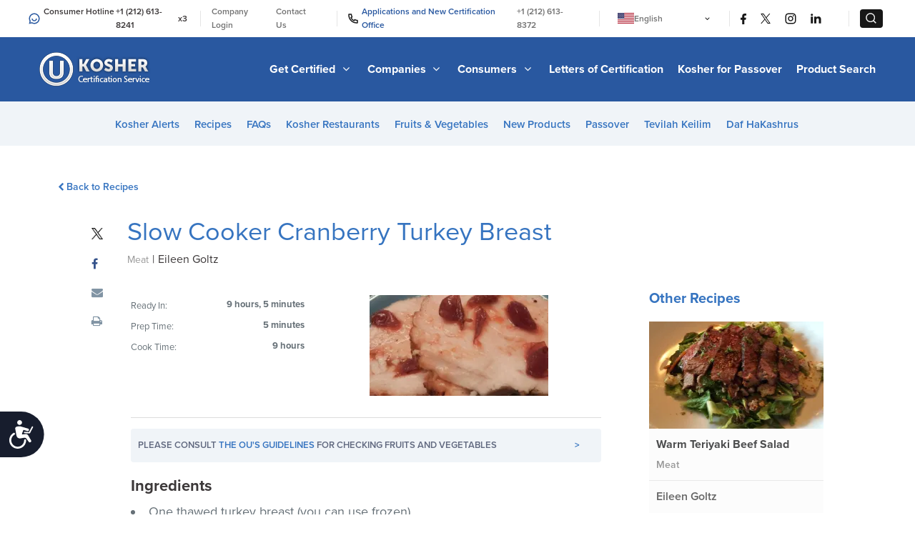

--- FILE ---
content_type: text/html; charset=UTF-8
request_url: https://oukosher.org/recipes/slow-cooker-cranberry-turkey-breast-meat/
body_size: 15540
content:
<!DOCTYPE html>
<html lang="en" class="no-js">

<head>
  <meta charset="utf-8">
  <meta http-equiv="x-ua-compatible" content="ie=edge">
  <meta name="viewport" content="width=device-width, initial-scale=1">
<meta name="com.silverpop.brandeddomains" content="www.pages01.net,advocacy.ou.org,alumni.ncsy.org,israelfreespirit.com,jewishaction.com,jliconline.org,ncsy.org,ouisrael.org,oujlic.org,oukosher.org,outorah.org,teachadvocacy.org,teamyachad.com,tjj.ncsy.org,www.israelfreespirit.com,www.njcd.org,www.ou.org,www.ouisrael.org,www.yachad.org" />
 <meta name="baidu-site-verification" content="code-GTyh0Jd51m" />
    <script src="https://cmp.osano.com/AzyvxUSByGm4feKh/d35ebfa1-f9e5-4a4e-b3f4-ee6df39d0998/osano.js"></script>
  <style>.osano-cm-widget { display: none; }</style>
<script src="https://www.sc.pages01.net/lp/static/js/iMAWebCookie.js?f8af068-1303250869e-a7548a3fbbe3d9f8bac3b3472c6792ee&h=www.pages01.net" type="text/javascript"></script>


  <title>Slow Cooker Cranberry Turkey Breast  &#8211; Kosher Recipes | OU Kosher Certification &#8211; OU Kosher Certification</title>

  <meta http-equiv="x-dns-prefetch-control" content="on">
  <!--link rel="dns-prefetch" href="//d.adroll.com"-->
  <link rel="dns-prefetch" href="//res.cloudinary.com">
  <link rel='dns-prefetch' href='//content.jwplatform.com' />

  <link rel="dns-prefetch" href="//secure.gravatar.com">
  <link rel="dns-prefetch" href="//visitorinsight.silverpop.com">
  <link rel="dns-prefetch" href="//widget.intercom.io">
  <link rel="dns-prefetch" href="//www.googleadservices.com">
  <link rel="dns-prefetch" href="//www.google-analytics.com">
  <link rel="dns-prefetch" href="//connect.facebook.net">
  <link rel="dns-prefetch" href="//www.googletagmanager.com">
  <link rel="dns-prefetch" href="//use.typekit.net">
  <!--link rel="dns-prefetch" href="//s.adroll.com"-->

  <link rel="icon" type="image/png" sizes="32x32" href="/favicon-32x32.png">
  <link rel="icon" type="image/png" sizes="96x96" href="/favicon-96x96.png">
  <link rel="icon" type="image/png" sizes="16x16" href="/favicon-16x16.png">
  <meta name="theme-color" content="#ffffff">
  <meta property="fb:app_id" content="131986536971047" />

  <meta name='robots' content='index, follow, max-image-preview:large, max-snippet:-1, max-video-preview:-1' />
	<style>img:is([sizes="auto" i], [sizes^="auto," i]) { contain-intrinsic-size: 3000px 1500px }</style>
	
	<!-- This site is optimized with the Yoast SEO plugin v21.9.1 - https://yoast.com/wordpress/plugins/seo/ -->
	<meta name="description" content="This easy recipe combines 1 turkey breast with a mixture of canned cranberry sauce &amp; a package of onion soup mix &amp; cooks for 9 to 12 hours in a slow cooker." />
	<link rel="canonical" href="https://oukosher.org/recipes/slow-cooker-cranberry-turkey-breast-meat/" />
	<meta property="og:locale" content="en_US" />
	<meta property="og:type" content="website" />
	<meta property="og:url" content="https://oukosher.org/recipes/slow-cooker-cranberry-turkey-breast-meat/" />
	<meta property="og:site_name" content="OU Kosher Certification" />
	<meta property="og:image" content="https://res.cloudinary.com/orthodox-union/image/fetch/c_fill,w_250,f_auto,q_auto/https://res.cloudinary.com/ouwp/images/f_auto,q_auto/v1675103458/Kosher/kosher/Slow-Cooker-Cranberry-Turkey-Breast/Slow-Cooker-Cranberry-Turkey-Breast.jpg?_i=AA" />
	<meta name="twitter:card" content="summary_large_image" />
	<meta name="twitter:site" content="@OUKosher" />
	<script type="application/ld+json" class="yoast-schema-graph">{"@context":"https://schema.org","@graph":[{"@type":"WebSite","@id":"https://oukosher.org/#website","url":"https://oukosher.org/","name":"OU Kosher Certification","description":"","potentialAction":[{"@type":"SearchAction","target":{"@type":"EntryPoint","urlTemplate":"https://oukosher.org/product-search/#s={search_term_string}"},"query-input":"required name=search_term_string"}],"inLanguage":"en-US"}]}</script>
	<!-- / Yoast SEO plugin. -->


<link rel='dns-prefetch' href='//oukosher.org' />
<link rel='dns-prefetch' href='//content.jwplatform.com' />
<link rel='dns-prefetch' href='//res.cloudinary.com' />
<link rel='preconnect' href='https://res.cloudinary.com' />
<link rel='stylesheet' id='styles/main-css' href='https://oukosher.org/content/themes/kosher/dist/css/style.css?ver=1769548779' type='text/css' media='all' />
<link rel='stylesheet' id='wp-block-library-css' href='https://oukosher.org/wp-includes/css/dist/block-library/style.min.css?ver=b137014c355353d63daea878c2d8670c' type='text/css' media='all' />
<style id='classic-theme-styles-inline-css' type='text/css'>
/*! This file is auto-generated */
.wp-block-button__link{color:#fff;background-color:#32373c;border-radius:9999px;box-shadow:none;text-decoration:none;padding:calc(.667em + 2px) calc(1.333em + 2px);font-size:1.125em}.wp-block-file__button{background:#32373c;color:#fff;text-decoration:none}
</style>
<style id='elasticpress-related-posts-style-inline-css' type='text/css'>
.editor-styles-wrapper .wp-block-elasticpress-related-posts ul,.wp-block-elasticpress-related-posts ul{list-style-type:none;padding:0}.editor-styles-wrapper .wp-block-elasticpress-related-posts ul li a>div{display:inline}

</style>
<style id='global-styles-inline-css' type='text/css'>
:root{--wp--preset--aspect-ratio--square: 1;--wp--preset--aspect-ratio--4-3: 4/3;--wp--preset--aspect-ratio--3-4: 3/4;--wp--preset--aspect-ratio--3-2: 3/2;--wp--preset--aspect-ratio--2-3: 2/3;--wp--preset--aspect-ratio--16-9: 16/9;--wp--preset--aspect-ratio--9-16: 9/16;--wp--preset--color--black: #000000;--wp--preset--color--cyan-bluish-gray: #abb8c3;--wp--preset--color--white: #ffffff;--wp--preset--color--pale-pink: #f78da7;--wp--preset--color--vivid-red: #cf2e2e;--wp--preset--color--luminous-vivid-orange: #ff6900;--wp--preset--color--luminous-vivid-amber: #fcb900;--wp--preset--color--light-green-cyan: #7bdcb5;--wp--preset--color--vivid-green-cyan: #00d084;--wp--preset--color--pale-cyan-blue: #8ed1fc;--wp--preset--color--vivid-cyan-blue: #0693e3;--wp--preset--color--vivid-purple: #9b51e0;--wp--preset--gradient--vivid-cyan-blue-to-vivid-purple: linear-gradient(135deg,rgba(6,147,227,1) 0%,rgb(155,81,224) 100%);--wp--preset--gradient--light-green-cyan-to-vivid-green-cyan: linear-gradient(135deg,rgb(122,220,180) 0%,rgb(0,208,130) 100%);--wp--preset--gradient--luminous-vivid-amber-to-luminous-vivid-orange: linear-gradient(135deg,rgba(252,185,0,1) 0%,rgba(255,105,0,1) 100%);--wp--preset--gradient--luminous-vivid-orange-to-vivid-red: linear-gradient(135deg,rgba(255,105,0,1) 0%,rgb(207,46,46) 100%);--wp--preset--gradient--very-light-gray-to-cyan-bluish-gray: linear-gradient(135deg,rgb(238,238,238) 0%,rgb(169,184,195) 100%);--wp--preset--gradient--cool-to-warm-spectrum: linear-gradient(135deg,rgb(74,234,220) 0%,rgb(151,120,209) 20%,rgb(207,42,186) 40%,rgb(238,44,130) 60%,rgb(251,105,98) 80%,rgb(254,248,76) 100%);--wp--preset--gradient--blush-light-purple: linear-gradient(135deg,rgb(255,206,236) 0%,rgb(152,150,240) 100%);--wp--preset--gradient--blush-bordeaux: linear-gradient(135deg,rgb(254,205,165) 0%,rgb(254,45,45) 50%,rgb(107,0,62) 100%);--wp--preset--gradient--luminous-dusk: linear-gradient(135deg,rgb(255,203,112) 0%,rgb(199,81,192) 50%,rgb(65,88,208) 100%);--wp--preset--gradient--pale-ocean: linear-gradient(135deg,rgb(255,245,203) 0%,rgb(182,227,212) 50%,rgb(51,167,181) 100%);--wp--preset--gradient--electric-grass: linear-gradient(135deg,rgb(202,248,128) 0%,rgb(113,206,126) 100%);--wp--preset--gradient--midnight: linear-gradient(135deg,rgb(2,3,129) 0%,rgb(40,116,252) 100%);--wp--preset--font-size--small: 13px;--wp--preset--font-size--medium: 20px;--wp--preset--font-size--large: 36px;--wp--preset--font-size--x-large: 42px;--wp--preset--spacing--20: 0.44rem;--wp--preset--spacing--30: 0.67rem;--wp--preset--spacing--40: 1rem;--wp--preset--spacing--50: 1.5rem;--wp--preset--spacing--60: 2.25rem;--wp--preset--spacing--70: 3.38rem;--wp--preset--spacing--80: 5.06rem;--wp--preset--shadow--natural: 6px 6px 9px rgba(0, 0, 0, 0.2);--wp--preset--shadow--deep: 12px 12px 50px rgba(0, 0, 0, 0.4);--wp--preset--shadow--sharp: 6px 6px 0px rgba(0, 0, 0, 0.2);--wp--preset--shadow--outlined: 6px 6px 0px -3px rgba(255, 255, 255, 1), 6px 6px rgba(0, 0, 0, 1);--wp--preset--shadow--crisp: 6px 6px 0px rgba(0, 0, 0, 1);}:where(.is-layout-flex){gap: 0.5em;}:where(.is-layout-grid){gap: 0.5em;}body .is-layout-flex{display: flex;}.is-layout-flex{flex-wrap: wrap;align-items: center;}.is-layout-flex > :is(*, div){margin: 0;}body .is-layout-grid{display: grid;}.is-layout-grid > :is(*, div){margin: 0;}:where(.wp-block-columns.is-layout-flex){gap: 2em;}:where(.wp-block-columns.is-layout-grid){gap: 2em;}:where(.wp-block-post-template.is-layout-flex){gap: 1.25em;}:where(.wp-block-post-template.is-layout-grid){gap: 1.25em;}.has-black-color{color: var(--wp--preset--color--black) !important;}.has-cyan-bluish-gray-color{color: var(--wp--preset--color--cyan-bluish-gray) !important;}.has-white-color{color: var(--wp--preset--color--white) !important;}.has-pale-pink-color{color: var(--wp--preset--color--pale-pink) !important;}.has-vivid-red-color{color: var(--wp--preset--color--vivid-red) !important;}.has-luminous-vivid-orange-color{color: var(--wp--preset--color--luminous-vivid-orange) !important;}.has-luminous-vivid-amber-color{color: var(--wp--preset--color--luminous-vivid-amber) !important;}.has-light-green-cyan-color{color: var(--wp--preset--color--light-green-cyan) !important;}.has-vivid-green-cyan-color{color: var(--wp--preset--color--vivid-green-cyan) !important;}.has-pale-cyan-blue-color{color: var(--wp--preset--color--pale-cyan-blue) !important;}.has-vivid-cyan-blue-color{color: var(--wp--preset--color--vivid-cyan-blue) !important;}.has-vivid-purple-color{color: var(--wp--preset--color--vivid-purple) !important;}.has-black-background-color{background-color: var(--wp--preset--color--black) !important;}.has-cyan-bluish-gray-background-color{background-color: var(--wp--preset--color--cyan-bluish-gray) !important;}.has-white-background-color{background-color: var(--wp--preset--color--white) !important;}.has-pale-pink-background-color{background-color: var(--wp--preset--color--pale-pink) !important;}.has-vivid-red-background-color{background-color: var(--wp--preset--color--vivid-red) !important;}.has-luminous-vivid-orange-background-color{background-color: var(--wp--preset--color--luminous-vivid-orange) !important;}.has-luminous-vivid-amber-background-color{background-color: var(--wp--preset--color--luminous-vivid-amber) !important;}.has-light-green-cyan-background-color{background-color: var(--wp--preset--color--light-green-cyan) !important;}.has-vivid-green-cyan-background-color{background-color: var(--wp--preset--color--vivid-green-cyan) !important;}.has-pale-cyan-blue-background-color{background-color: var(--wp--preset--color--pale-cyan-blue) !important;}.has-vivid-cyan-blue-background-color{background-color: var(--wp--preset--color--vivid-cyan-blue) !important;}.has-vivid-purple-background-color{background-color: var(--wp--preset--color--vivid-purple) !important;}.has-black-border-color{border-color: var(--wp--preset--color--black) !important;}.has-cyan-bluish-gray-border-color{border-color: var(--wp--preset--color--cyan-bluish-gray) !important;}.has-white-border-color{border-color: var(--wp--preset--color--white) !important;}.has-pale-pink-border-color{border-color: var(--wp--preset--color--pale-pink) !important;}.has-vivid-red-border-color{border-color: var(--wp--preset--color--vivid-red) !important;}.has-luminous-vivid-orange-border-color{border-color: var(--wp--preset--color--luminous-vivid-orange) !important;}.has-luminous-vivid-amber-border-color{border-color: var(--wp--preset--color--luminous-vivid-amber) !important;}.has-light-green-cyan-border-color{border-color: var(--wp--preset--color--light-green-cyan) !important;}.has-vivid-green-cyan-border-color{border-color: var(--wp--preset--color--vivid-green-cyan) !important;}.has-pale-cyan-blue-border-color{border-color: var(--wp--preset--color--pale-cyan-blue) !important;}.has-vivid-cyan-blue-border-color{border-color: var(--wp--preset--color--vivid-cyan-blue) !important;}.has-vivid-purple-border-color{border-color: var(--wp--preset--color--vivid-purple) !important;}.has-vivid-cyan-blue-to-vivid-purple-gradient-background{background: var(--wp--preset--gradient--vivid-cyan-blue-to-vivid-purple) !important;}.has-light-green-cyan-to-vivid-green-cyan-gradient-background{background: var(--wp--preset--gradient--light-green-cyan-to-vivid-green-cyan) !important;}.has-luminous-vivid-amber-to-luminous-vivid-orange-gradient-background{background: var(--wp--preset--gradient--luminous-vivid-amber-to-luminous-vivid-orange) !important;}.has-luminous-vivid-orange-to-vivid-red-gradient-background{background: var(--wp--preset--gradient--luminous-vivid-orange-to-vivid-red) !important;}.has-very-light-gray-to-cyan-bluish-gray-gradient-background{background: var(--wp--preset--gradient--very-light-gray-to-cyan-bluish-gray) !important;}.has-cool-to-warm-spectrum-gradient-background{background: var(--wp--preset--gradient--cool-to-warm-spectrum) !important;}.has-blush-light-purple-gradient-background{background: var(--wp--preset--gradient--blush-light-purple) !important;}.has-blush-bordeaux-gradient-background{background: var(--wp--preset--gradient--blush-bordeaux) !important;}.has-luminous-dusk-gradient-background{background: var(--wp--preset--gradient--luminous-dusk) !important;}.has-pale-ocean-gradient-background{background: var(--wp--preset--gradient--pale-ocean) !important;}.has-electric-grass-gradient-background{background: var(--wp--preset--gradient--electric-grass) !important;}.has-midnight-gradient-background{background: var(--wp--preset--gradient--midnight) !important;}.has-small-font-size{font-size: var(--wp--preset--font-size--small) !important;}.has-medium-font-size{font-size: var(--wp--preset--font-size--medium) !important;}.has-large-font-size{font-size: var(--wp--preset--font-size--large) !important;}.has-x-large-font-size{font-size: var(--wp--preset--font-size--x-large) !important;}
:where(.wp-block-post-template.is-layout-flex){gap: 1.25em;}:where(.wp-block-post-template.is-layout-grid){gap: 1.25em;}
:where(.wp-block-columns.is-layout-flex){gap: 2em;}:where(.wp-block-columns.is-layout-grid){gap: 2em;}
:root :where(.wp-block-pullquote){font-size: 1.5em;line-height: 1.6;}
</style>
<link rel='stylesheet' id='elasticpress-facets-css' href='https://oukosher.org/content/plugins/elasticpress/dist/css/facets-styles.css?ver=5797fb4036fc4007a87a' type='text/css' media='all' />
<script type="text/javascript" src="https://oukosher.org/wp-includes/js/jquery/jquery.min.js?ver=3.7.1" id="jquery-core-js"></script>
<script type="text/javascript" src="https://oukosher.org/wp-includes/js/jquery/jquery-migrate.min.js?ver=3.4.1" id="jquery-migrate-js"></script>
<script type="text/javascript" id="wp-sentry-browser-js-extra">
/* <![CDATA[ */
var wp_sentry = {"wpBrowserTracingOptions":{},"tracesSampleRate":"0.3","wpSessionReplayOptions":{},"replaysSessionSampleRate":"0.1","replaysOnErrorSampleRate":"1","environment":"production","release":"1.1","context":{"tags":{"wordpress":"6.8.2","language":"en-US"}},"dsn":"https:\/\/93c817788cef4021aff5e76c0c183ea9@sentry.oustatic.com\/2"};
/* ]]> */
</script>
<script type="text/javascript" src="https://oukosher.org/content/plugins/wp-sentry-integration/public/wp-sentry-browser-tracing-replay.min.js?ver=7.21.0" id="wp-sentry-browser-js"></script>
<script type="text/javascript" src="https://content.jwplatform.com/libraries/fkHmfkvp.js?ver=b137014c355353d63daea878c2d8670c" id="jwPlayer-js"></script>
<link rel="https://api.w.org/" href="https://oukosher.org/wp-json/" /><link rel="alternate" title="JSON" type="application/json" href="https://oukosher.org/wp-json/wp/v2/pages/-1" />	  <script>
  (function(d) {
    var config = {
      kitId: 'dih6qia',
      scriptTimeout: 3000,
      async: true
    },
    h=d.documentElement,t=setTimeout(function(){h.className=h.className.replace(/\bwf-loading\b/g,"")+" wf-inactive";},config.scriptTimeout),tk=d.createElement("script"),f=false,s=d.getElementsByTagName("script")[0],a;h.className+=" wf-loading";tk.src='https://use.typekit.net/'+config.kitId+'.js';tk.async=true;tk.onload=tk.onreadystatechange=function(){a=this.readyState;if(f||a&&a!="complete"&&a!="loaded")return;f=true;clearTimeout(t);try{Typekit.load(config)}catch(e){}};s.parentNode.insertBefore(tk,s)
  })(document);
</script>
  <!-- Google Tag Manager -->
<script>(function(w,d,s,l,i){w[l]=w[l]||[];w[l].push({'gtm.start':
new Date().getTime(),event:'gtm.js'});var f=d.getElementsByTagName(s)[0],
j=d.createElement(s),dl=l!='dataLayer'?'&l='+l:'';j.async=true;j.src=
'https://www.googletagmanager.com/gtm.js?id='+i+dl;f.parentNode.insertBefore(j,f);
})(window,document,'script','dataLayer','GTM-MGWL6B');</script>
<!-- End Google Tag Manager -->
</head>

<body class="wp-singular page-template-default page page-id--1 page-parent wp-theme-kosher">
<!-- Google Tag Manager (noscript) -->
<noscript><iframe src="https://www.googletagmanager.com/ns.html?id=GTM-MGWL6B"
height="0" width="0" style="display:none;visibility:hidden"></iframe></noscript>
<!-- End Google Tag Manager (noscript) -->
<div id="fb-root"></div>
<script>(function(d, s, id) {
  var js, fjs = d.getElementsByTagName(s)[0];
  if (d.getElementById(id)) return;
  js = d.createElement(s); js.id = id;
  js.src = "https://connect.facebook.net/en_US/sdk.js#xfbml=1&version=v2.6";
  fjs.parentNode.insertBefore(js, fjs);
}(document, 'script', 'facebook-jssdk'));</script>

<header class="site-header">


  <div class="header__top">
  <div class="header-flex-container">
    <div class="phone-numbers">
      <span>
        <span class="header-svg">
          <svg width="16" height="16" viewBox="0 0 16 16" fill="none" xmlns="http://www.w3.org/2000/svg">
            <path d="M4.46826 14.618L0.500008 15.5L1.38201 11.5318C0.801157 10.4453 0.498154 9.23199 0.500008 8C0.500008 3.85775 3.85776 0.5 8.00001 0.5C12.1423 0.5 15.5 3.85775 15.5 8C15.5 12.1423 12.1423 15.5 8.00001 15.5C6.76802 15.5019 5.55472 15.1989 4.46826 14.618ZM4.68576 13.0333L5.17551 13.2958C6.04442 13.7601 7.0148 14.0021 8.00001 14C9.1867 14 10.3467 13.6481 11.3334 12.9888C12.3201 12.3295 13.0892 11.3925 13.5433 10.2961C13.9974 9.19974 14.1162 7.99334 13.8847 6.82946C13.6532 5.66557 13.0818 4.59647 12.2426 3.75736C11.4035 2.91824 10.3344 2.3468 9.17055 2.11529C8.00666 1.88378 6.80026 2.0026 5.70391 2.45672C4.60755 2.91085 3.67048 3.67988 3.01119 4.66658C2.3519 5.65327 2.00001 6.81331 2.00001 8C2.00001 9.0005 2.24376 9.9635 2.70501 10.8245L2.96676 11.3143L2.47551 13.5245L4.68576 13.0333ZM4.25001 8H5.75001C5.75001 8.59674 5.98706 9.16903 6.40902 9.59099C6.83098 10.0129 7.40327 10.25 8.00001 10.25C8.59675 10.25 9.16904 10.0129 9.591 9.59099C10.013 9.16903 10.25 8.59674 10.25 8H11.75C11.75 8.99456 11.3549 9.94839 10.6517 10.6517C9.9484 11.3549 8.99457 11.75 8.00001 11.75C7.00545 11.75 6.05162 11.3549 5.34836 10.6517C4.6451 9.94839 4.25001 8.99456 4.25001 8Z" fill="#2958A0"/>
          </svg>
        </span>
        Consumer Hotline &nbsp;<a href="tel:+12126138241">+1 (212) 613-8241</a>x3
      </span>
      <span class="header__top-divider">|</span>
    </div>
    <div class="meta-links">
      <a href="https://oudirect.org/oudirect/login.aspx">Company Login</a>
      <a href="/contact-us">Contact Us</a>
      <span class="header__top-divider">|</span>
      <span  style="color: #2958A0;">
        <span class="header-svg">
          <svg width="14" height="14" viewBox="0 0 14 14" fill="none" xmlns="http://www.w3.org/2000/svg">
            <path d="M5.0245 6.0115C5.72825 7.24786 6.75214 8.27175 7.9885 8.9755L8.6515 8.047C8.75812 7.8977 8.91576 7.79266 9.0946 7.75175C9.27344 7.71084 9.46108 7.7369 9.622 7.825C10.6827 8.40469 11.8542 8.75333 13.0592 8.848C13.2473 8.8629 13.4229 8.94815 13.5509 9.08674C13.6789 9.22533 13.75 9.40708 13.75 9.59575V12.9423C13.75 13.1279 13.6812 13.3071 13.5568 13.4449C13.4324 13.5828 13.2612 13.6696 13.0765 13.6885C12.679 13.7297 12.2785 13.75 11.875 13.75C5.455 13.75 0.25 8.545 0.25 2.125C0.25 1.7215 0.27025 1.321 0.3115 0.9235C0.330441 0.738773 0.417238 0.567641 0.555092 0.443225C0.692946 0.31881 0.872055 0.24996 1.05775 0.25H4.40425C4.59292 0.249976 4.77467 0.321064 4.91326 0.449088C5.05185 0.577112 5.13709 0.752668 5.152 0.94075C5.24667 2.14584 5.59531 3.31726 6.175 4.378C6.2631 4.53892 6.28916 4.72656 6.24825 4.9054C6.20734 5.08424 6.1023 5.24188 5.953 5.3485L5.0245 6.0115ZM3.133 5.51875L4.558 4.501C4.15359 3.62807 3.87651 2.70163 3.73525 1.75H1.7575C1.753 1.8745 1.75075 1.99975 1.75075 2.125C1.75 7.717 6.283 12.25 11.875 12.25C12.0002 12.25 12.1255 12.2478 12.25 12.2425V10.2648C11.2984 10.1235 10.3719 9.84641 9.499 9.442L8.48125 10.867C8.0715 10.7078 7.6735 10.5198 7.29025 10.3045L7.24675 10.2797C5.77568 9.44254 4.55746 8.22432 3.72025 6.75325L3.6955 6.70975C3.48018 6.3265 3.29221 5.9285 3.133 5.51875Z" fill="#171717"/>
          </svg>
        </span>
        Applications and New Certification Office &nbsp;<a href="tel:+12126138372">+1 (212) 613-8372</a>
      </span>
      <span class="header__top-divider">|</span>
      <div class="lang-switch" lang="en-US">
        <nav>
        <ul>
            <li class="language" lang="en-US"><a href="https://oukosher.org">
              <img src="https://res.cloudinary.com/orthodox-union/image/upload/c_scale,h_15,w_23,q_auto/v1575448594/kosher%20assets/usa-vector-flag.png" alt="OU Kosher Certification US">
              English
            </a></li>
            <li class="language" lang="pt-BR"><a href="https://oukosher.org/br">
              <img src="https://res.cloudinary.com/orthodox-union/image/upload/c_scale,h_15,w_23,q_auto/v1643553345/kosher%20assets/brazil.png" alt="OU Kosher Certification in Brazil">
              Português
            </a></li>
            <li class="language" lang="cn"><a href="http://www.oukosher.org.cn/?webSyncID=2b6ad855-44c0-2026-5c30-52aaa71314e2&sessionGUID=07ea2874-5e12-53cc-5cb1-e83c3db2b273">
              <img src="https://res.cloudinary.com/orthodox-union/image/upload/c_scale,h_15,w_23,q_auto/v1575448594/kosher%20assets/china-flag-400.png" alt="OU Kosher Certification in China">
              中文
            </a></li>
            <li class="language" lang="id"><a href="https://oukosher.org/id" lang="id">
              <img src="https://res.cloudinary.com/orthodox-union/image/upload/v1687941351/kosher%20assets/tn_id-flag.gif" alt="OU Kosher Certification in indonesia">
              Bahasa Indonesia
            </a></li>
            <li class="language" lang="jp"><a href="https://oukosher.org/jp">
              <img src="https://res.cloudinary.com/orthodox-union/image/upload/v1687881090/kosher%20assets/jp.jpg" alt="OU Kosher Certification in Japan">
              日本語
            </a></li>
            <li class="language" lang="ko"><a href="https://oukosher.org/ko">
              <img src="https://res.cloudinary.com/orthodox-union/image/upload/c_scale,w_23/v1653476835/south-korea-flag-png-large_vhrtd8.jpg" alt="OU Kosher Certification in Korea">
              한국어
            </a></li>
            <li class="language" lang="ms"><a href="https://oukosher.org/ms" lang="ms">
              <img src="https://res.cloudinary.com/orthodox-union/image/upload/v1687941351/kosher%20assets/tn_my-flag.gif" alt="OU Kosher Certification in Malaysia">
              Bahasa Melayu
            </a></li>
            <li class="language" lang="Spanish-MX"><a href="https://oukosher.org/es">
              <img src="https://res.cloudinary.com/orthodox-union/image/upload/v1689600191/kosher%20assets/mx-flag.gif" alt="OU Kosher Certification in Mexico">
              Español
            </a></li>
            <li class="language" lang="it"><a href="https://oukosher.org/it">
              <img src="https://res.cloudinary.com/orthodox-union/image/upload/c_scale,w_23/v1743926734/it_bnwtdn.webp" alt="OU Kosher Certification in Italy">
              Italiano
            </a></li>
            <li class="language" lang="fr"><a href="https://oukosher.org/fr">
              <img src="https://res.cloudinary.com/orthodox-union/image/upload/c_scale,w_23/v1745158863/fr_llogoa.webp" alt="OU Kosher Certification in France">
              Français
            </a></li>
            <li class="language" lang="fil"><a href="https://oukosher.org/tl" lang="fil">
              <img src="https://res.cloudinary.com/orthodox-union/image/upload/v1687941351/kosher%20assets/tn_rp-flag.gif" alt="OU Kosher Certification in Philippines">
              Filipino
            </a></li>
            <li class="language" lang="th"><a href="https://oukosher.org/th" lang="th">
              <img src="https://res.cloudinary.com/orthodox-union/image/upload/v1687881090/kosher%20assets/th.jpg" alt="OU Kosher Certification in Thailand">
              ไทย
            </a></li>
            <li class="language"  lang="vn"><a href="https://oukosher.org/vn">
              <img src="https://res.cloudinary.com/orthodox-union/image/upload/v1687881090/kosher%20assets/vn.jpg" alt="OU Kosher Certification in Vietnam">
              Tiếng Việt
            </a></li>
            <li class="language"  lang="tr"><a href="https://oukosher.org/tr">
              <img src="https://res.cloudinary.com/orthodox-union/image/upload/v1712757710/kosher-assets/tr.webp" alt="OU Kosher Certification in Turkey" style="width:23px;">
              Türkçe
            </a></li>
            <li class="language"  lang="hindi"><a href="https://oukosher.org/hi">
              <img src="https://res.cloudinary.com/orthodox-union/image/upload/v1749723876/in_pmzplf.webp" alt="OU Kosher Certification in Hindi" style="width:23px;">
              हिन्दी
            </a></li>
          </ul>
        </nav>
        <svg xmlns="http://www.w3.org/2000/svg" width="15px" height="15px" viewBox="0 0 24 24" fill="none">
          <path fill-rule="evenodd" clip-rule="evenodd" d="M16.5303 8.96967C16.8232 9.26256 16.8232 9.73744 16.5303 10.0303L12.5303 14.0303C12.2374 14.3232 11.7626 14.3232 11.4697 14.0303L7.46967 10.0303C7.17678 9.73744 7.17678 9.26256 7.46967 8.96967C7.76256 8.67678 8.23744 8.67678 8.53033 8.96967L12 12.4393L15.4697 8.96967C15.7626 8.67678 16.2374 8.67678 16.5303 8.96967Z" fill="#000000"/>
        </svg>
      </div>

      <span class="header__top-divider">|</span>
      <a href="https://www.facebook.com/OUKosher" target="_blank" class="header-svg social-link">
        <svg width="8" height="15" viewBox="0 0 8 15" fill="none" xmlns="http://www.w3.org/2000/svg">
          <path d="M5.25 8.625H7.125L7.875 5.625H5.25V4.125C5.25 3.3525 5.25 2.625 6.75 2.625H7.875V0.105C7.6305 0.0727501 6.70725 0 5.73225 0C3.696 0 2.25 1.24275 2.25 3.525V5.625H0V8.625H2.25V15H5.25V8.625Z" fill="#171717"/>
        </svg>
      </a>
      <a href="https://twitter.com/OUKosher" target="_blank" class="header-svg social-link">
      <svg width="14" height="14" viewBox="0 0 1200 1227" fill="none" xmlns="http://www.w3.org/2000/svg">
            <path d="M714.163 519.284L1160.89 0H1055.03L667.137 450.887L357.328 0H0L468.492 681.821L0 1226.37H105.866L515.491 750.218L842.672 1226.37H1200L714.137 519.284H714.163ZM569.165 687.828L521.697 619.934L144.011 79.6944H306.615L611.412 515.685L658.88 583.579L1055.08 1150.3H892.476L569.165 687.854V687.828Z" fill="black"></path>
      </svg>
      </a>
      <a href="http://instagram.com/oukosher/" target="_blank" class="header-svg social-link">
        <svg width="16" height="16" viewBox="0 0 16 16" fill="none" xmlns="http://www.w3.org/2000/svg">
          <path d="M8 5.75C7.40326 5.75 6.83097 5.98705 6.40901 6.40901C5.98705 6.83097 5.75 7.40326 5.75 8C5.75 8.59674 5.98705 9.16903 6.40901 9.59099C6.83097 10.0129 7.40326 10.25 8 10.25C8.59674 10.25 9.16903 10.0129 9.59099 9.59099C10.0129 9.16903 10.25 8.59674 10.25 8C10.25 7.40326 10.0129 6.83097 9.59099 6.40901C9.16903 5.98705 8.59674 5.75 8 5.75ZM8 4.25C8.99456 4.25 9.94839 4.64509 10.6517 5.34835C11.3549 6.05161 11.75 7.00544 11.75 8C11.75 8.99456 11.3549 9.94839 10.6517 10.6517C9.94839 11.3549 8.99456 11.75 8 11.75C7.00544 11.75 6.05161 11.3549 5.34835 10.6517C4.64509 9.94839 4.25 8.99456 4.25 8C4.25 7.00544 4.64509 6.05161 5.34835 5.34835C6.05161 4.64509 7.00544 4.25 8 4.25ZM12.875 4.0625C12.875 4.31114 12.7762 4.5496 12.6004 4.72541C12.4246 4.90123 12.1861 5 11.9375 5C11.6889 5 11.4504 4.90123 11.2746 4.72541C11.0988 4.5496 11 4.31114 11 4.0625C11 3.81386 11.0988 3.5754 11.2746 3.39959C11.4504 3.22377 11.6889 3.125 11.9375 3.125C12.1861 3.125 12.4246 3.22377 12.6004 3.39959C12.7762 3.5754 12.875 3.81386 12.875 4.0625ZM8 2C6.1445 2 5.8415 2.00525 4.97825 2.0435C4.39025 2.07125 3.99575 2.15 3.62975 2.2925C3.30425 2.4185 3.0695 2.56925 2.81975 2.81975C2.58501 3.04655 2.40451 3.32344 2.29175 3.62975C2.14925 3.99725 2.0705 4.391 2.0435 4.97825C2.0045 5.80625 2 6.09575 2 8C2 9.8555 2.00525 10.1585 2.0435 11.0217C2.07125 11.609 2.15 12.0043 2.29175 12.3695C2.41925 12.6958 2.56925 12.9305 2.81825 13.1795C3.071 13.4315 3.30575 13.5822 3.62825 13.7067C3.99875 13.85 4.39325 13.9295 4.97825 13.9565C5.80625 13.9955 6.09575 14 8 14C9.8555 14 10.1585 13.9948 11.0217 13.9565C11.6082 13.9288 12.0035 13.85 12.3695 13.7083C12.6943 13.5815 12.9305 13.4307 13.1795 13.1818C13.4323 12.929 13.583 12.6943 13.7075 12.3717C13.85 12.002 13.9295 11.6067 13.9565 11.0217C13.9955 10.1937 14 9.90425 14 8C14 6.1445 13.9948 5.8415 13.9565 4.97825C13.9288 4.39175 13.85 3.99575 13.7075 3.62975C13.5945 3.32375 13.4143 3.04697 13.1803 2.81975C12.9536 2.58488 12.6766 2.40438 12.3702 2.29175C12.0027 2.14925 11.6082 2.0705 11.0217 2.0435C10.1937 2.0045 9.90425 2 8 2ZM8 0.5C10.0378 0.5 10.292 0.5075 11.0915 0.545C11.8903 0.5825 12.434 0.70775 12.9125 0.89375C13.4075 1.08425 13.8245 1.34225 14.2415 1.7585C14.6229 2.13342 14.918 2.58694 15.1063 3.0875C15.2915 3.56525 15.4175 4.10975 15.455 4.9085C15.4903 5.708 15.5 5.96225 15.5 8C15.5 10.0378 15.4925 10.292 15.455 11.0915C15.4175 11.8903 15.2915 12.434 15.1063 12.9125C14.9185 13.4133 14.6233 13.867 14.2415 14.2415C13.8665 14.6227 13.413 14.9178 12.9125 15.1063C12.4347 15.2915 11.8903 15.4175 11.0915 15.455C10.292 15.4903 10.0378 15.5 8 15.5C5.96225 15.5 5.708 15.4925 4.9085 15.455C4.10975 15.4175 3.566 15.2915 3.0875 15.1063C2.58674 14.9184 2.13315 14.6232 1.7585 14.2415C1.37705 13.8666 1.08195 13.4131 0.89375 12.9125C0.70775 12.4347 0.5825 11.8903 0.545 11.0915C0.50975 10.292 0.5 10.0378 0.5 8C0.5 5.96225 0.5075 5.708 0.545 4.9085C0.5825 4.109 0.70775 3.566 0.89375 3.0875C1.08143 2.58663 1.3766 2.13299 1.7585 1.7585C2.13325 1.37692 2.58682 1.0818 3.0875 0.89375C3.566 0.70775 4.109 0.5825 4.9085 0.545C5.708 0.50975 5.96225 0.5 8 0.5Z" fill="#171717"/>
        </svg>
      </a>
      <a href="https://www.linkedin.com/company/ou-kosher/" target="_blank" class="header-svg social-link">
        <svg width="15" height="14" viewBox="0 0 15 14" fill="none" xmlns="http://www.w3.org/2000/svg">
          <path d="M3.20508 1.75002C3.20488 2.14784 3.04665 2.52929 2.76521 2.81046C2.48376 3.09162 2.10215 3.24947 1.70433 3.24927C1.3065 3.24907 0.925052 3.09084 0.643888 2.8094C0.362724 2.52795 0.204879 2.14634 0.205078 1.74852C0.205277 1.35069 0.363503 0.969241 0.644948 0.688077C0.926394 0.406913 1.308 0.249069 1.70583 0.249268C2.10365 0.249467 2.48511 0.407693 2.76627 0.689138C3.04743 0.970583 3.20528 1.35219 3.20508 1.75002ZM3.25008 4.36002H0.250078V13.75H3.25008V4.36002ZM7.99008 4.36002H5.00508V13.75H7.96008V8.82252C7.96008 6.07752 11.5376 5.82252 11.5376 8.82252V13.75H14.5001V7.80252C14.5001 3.17502 9.20508 3.34752 7.96008 5.62002L7.99008 4.36002Z" fill="#171717"/>
        </svg>
      </a>
      <span class="header__top-divider">|</span>
      <span class="search-handler header-svg">
        <svg width="16" height="16" viewBox="0 0 13 13" fill="none" xmlns="http://www.w3.org/2000/svg">
          <path d="M9.51807 8.69333L12.0165 11.1912L11.1911 12.0166L8.69324 9.51817C7.76384 10.2632 6.60782 10.6684 5.41666 10.6667C2.51866 10.6667 0.166656 8.31475 0.166656 5.41675C0.166656 2.51875 2.51866 0.166748 5.41666 0.166748C8.31466 0.166748 10.6667 2.51875 10.6667 5.41675C10.6684 6.60792 10.2631 7.76393 9.51807 8.69333ZM8.34791 8.2605C9.08822 7.49918 9.50166 6.47867 9.49999 5.41675C9.49999 3.16042 7.67241 1.33341 5.41666 1.33341C3.16032 1.33341 1.33332 3.16042 1.33332 5.41675C1.33332 7.6725 3.16032 9.50008 5.41666 9.50008C6.47857 9.50176 7.49909 9.08832 8.26041 8.348L8.34791 8.2605Z" fill="#efefef"/>
        </svg>
      </span>
      <div class="top-search">
        <form role="search"  method="GET" class="nav-search" action="/search/">
            <input type="text" value="" name="s"  class="search-query" placeholder="" />
            <button type="submit">
                <i class="fa fa-search"></i>
            </button>
        </form>
      </div>
    </div>
  </div>
</div>

<script>
  jQuery(document).ready(function($){
    $('.language[lang="en-US"]').addClass('active');
  });
</script>
  <div class="header-nav">
    <div class="container">
        <a class="site-logo" href="/" title="OU Kosher Certification">
            <img src="https://res.cloudinary.com/orthodox-union/image/upload/v1690366751/kosher-assets/oukosher.logo.png" width="160" height="50" alt="OU Kosher Certification">
        </a>
        <a href="#" class="toggle-menu"><span></span></a>

        <nav class="main-nav" role="navigation">
            <ul>
                <!-- Get Certified -->
                <li class="menu__dropdown">
                    <a href="/get-certified-application#apply-form">Get Certified <i class="fa fa-fw fa-angle-down" aria-hidden="true"></i></a>
                    <section class="dropdown-menu">
                        <div class="flex-container">
                            <div class="flex-inner">
                                <a class="btn btn--blue" href="https://oukosher.org/application-form-online-campaign/">Click Here to Apply</a> or Call: <a href="tel:+12126138372">+1 212-613-8372</a><br/><br/>
                                <ul class="col-count-2">
                                    <li>
                                        <a class="nav-link mobile-show" href="/get-certified-landing/">Get Certified</a>
                                    </li>
                                                                                    <li>
                                                    <a class="nav-link" href="/kosher-overview/why-go-kosher/">Why OU Kosher</a>
                                                </li>
                                                                                    <li>
                                                    <a class="nav-link" href="/get-certified-application/">Steps to Certification</a>
                                                </li>
                                                                                    <li>
                                                    <a class="nav-link" href="/kosher-overview/growth-of-kosher-certification/">The Growth of Kosher</a>
                                                </li>
                                                                                    <li>
                                                    <a class="nav-link" href="/get-certified-application/#certification-basics">How does OU Supervision Work?</a>
                                                </li>
                                                                                    <li>
                                                    <a class="nav-link" href="/what-is-kosher/">Learn about Kosher</a>
                                                </li>
                                                                                    <li>
                                                    <a class="nav-link" href="/kosher-overview/kosher-certification-terms/">Glossary of Kosher Terms</a>
                                                </li>
                                                                                    <li>
                                                    <a class="nav-link" href="/blog/industrial-kosher/all-ou-symbols-explained/">Kosher Symbols</a>
                                                </li>
                                                                                    <li>
                                                    <a class="nav-link" href="/get-certified-application/#certification-statement">Confidentiality Statement</a>
                                                </li>
                                                                                    <li>
                                                    <a class="nav-link" href="/about-the-ou/">What is the OU</a>
                                                </li>
                                                                                    <li>
                                                    <a class="nav-link" href="http://www.oukosher.org.cn/">China Kosher</a>
                                                </li>
                                                                    </ul>
                            </div>
                            <div class="flex-inner">
                                <span class="menu-header">Get Certified</span>
                                <p>Most Americans eat some <em>kosher food</em> every day, but chances are they&#8217;re not aware of it. Take a walk down the aisles of any supermarket and you will see that certification appears on <em>over 60% of America’s</em> produced foods that are certified kosher, from the coveted Oreo to the thirst-quenching Coca-Cola. Over <em>$150 billion of kosher certified</em> products are consumed annually, and spending continues to rise dramatically.</p>
                                <a href="/kosher-overview/why-go-kosher/" class="btn btn--orange">Read More  ›</a>
                            </div>
                        </div>
                    </section>
                </li>
                <!-- Companies -->
                <li class="menu__dropdown">
                    <a class="nav-link" href="/companies-landing/">Companies <i class="fa fa-fw fa-angle-down" aria-hidden="true"></i></a>
                    <section class="dropdown-menu">
                        <div class="flex-container">
                            <div class="flex-inner" style="flex:2">
                                <ul class="col-count-2">
                                                                                <li>
                                                    <a class="nav-link" href="/letter-of-certification/">Letters of Certification</a>
                                                </li>
                                                                                    <li>
                                                    <a class="nav-link" href="/about-the-ou/">What is the OU</a>
                                                </li>
                                                                                    <li>
                                                    <a class="nav-link" href="/get-certified/glossary-of-kosher-terms/">Kosher Glossary</a>
                                                </li>
                                                                                    <li>
                                                    <a class="nav-link" href="/get-certified-application/#certification-policy">Kosher Policy</a>
                                                </li>
                                                                                    <li>
                                                    <a class="nav-link" href="/educational-videos-industrial/">Kosher Videos</a>
                                                </li>
                                                                                    <li>
                                                    <a class="nav-link" href="/get-certified-application/#certification-statement">Confidentiality Statement</a>
                                                </li>
                                                                                    <li>
                                                    <a class="nav-link" href="/companies/">Featured Companies</a>
                                                </li>
                                                                                    <li>
                                                    <a class="nav-link" href="/blog/industrial-kosher/come-meet-ou-kosher-next-trade-show/">Trade Shows</a>
                                                </li>
                                                                                    <li>
                                                    <a class="nav-link" href="https://oukosher.org/kosher-overview/growth-of-kosher-certification/">Growth of Kosher</a>
                                                </li>
                                                                                    <li>
                                                    <a class="nav-link" href="http://www.oukosher.org.cn/">China Kosher</a>
                                                </li>
                                                                                    <li>
                                                    <a class="nav-link" href="/wash-facilities/">Kosher Wash Locations</a>
                                                </li>
                                                                                    <li>
                                                    <a class="nav-link" href="https://oukosher.org/kosher-food-production-educational-resources/">Kosher Online Training</a>
                                                </li>
                                                                                    <li>
                                                    <a class="nav-link" href="/what-is-kosher/">Learn about Kosher</a>
                                                </li>
                                                                        <li><a class="nav-title" href="/companies/">Featured Companies</a></li>
                                    <li><a class="nav-title" href="/newly-certified/">Newly certified</a></li>
                                </ul>
                            </div>
                        </div>
                    </section>
                </li>
                <!-- Consumers -->
                <li class="menu__dropdown">
                    <a class="nav-link" href="/consumer-landing/">Consumers <i class="fa fa-fw fa-angle-down" aria-hidden="true"></i></a>
                    <section class="dropdown-menu">
                        <div class="flex-container">
                            <div class="flex-inner" style="flex:2">
                                <span style="background: #2958A0;display: block;color: white;text-align: center;margin-bottom: 10px;border-radius: 2px;font-size: 13px;">
                                    <span class="header-svg">
                                    <svg width="16" height="16" viewBox="0 0 16 16" fill="none" xmlns="http://www.w3.org/2000/svg">
                                        <path d="M4.46826 14.618L0.500008 15.5L1.38201 11.5318C0.801157 10.4453 0.498154 9.23199 0.500008 8C0.500008 3.85775 3.85776 0.5 8.00001 0.5C12.1423 0.5 15.5 3.85775 15.5 8C15.5 12.1423 12.1423 15.5 8.00001 15.5C6.76802 15.5019 5.55472 15.1989 4.46826 14.618ZM4.68576 13.0333L5.17551 13.2958C6.04442 13.7601 7.0148 14.0021 8.00001 14C9.1867 14 10.3467 13.6481 11.3334 12.9888C12.3201 12.3295 13.0892 11.3925 13.5433 10.2961C13.9974 9.19974 14.1162 7.99334 13.8847 6.82946C13.6532 5.66557 13.0818 4.59647 12.2426 3.75736C11.4035 2.91824 10.3344 2.3468 9.17055 2.11529C8.00666 1.88378 6.80026 2.0026 5.70391 2.45672C4.60755 2.91085 3.67048 3.67988 3.01119 4.66658C2.3519 5.65327 2.00001 6.81331 2.00001 8C2.00001 9.0005 2.24376 9.9635 2.70501 10.8245L2.96676 11.3143L2.47551 13.5245L4.68576 13.0333ZM4.25001 8H5.75001C5.75001 8.59674 5.98706 9.16903 6.40902 9.59099C6.83098 10.0129 7.40327 10.25 8.00001 10.25C8.59675 10.25 9.16904 10.0129 9.591 9.59099C10.013 9.16903 10.25 8.59674 10.25 8H11.75C11.75 8.99456 11.3549 9.94839 10.6517 10.6517C9.9484 11.3549 8.99457 11.75 8.00001 11.75C7.00545 11.75 6.05162 11.3549 5.34836 10.6517C4.6451 9.94839 4.25001 8.99456 4.25001 8Z" fill="#2958A0"></path>
                                    </svg>
                                    </span>
                                    Consumer Hotline &nbsp;<a href="tel:+12126138241" style="display: inline;">+1 (212) 613-8241</a>x3
                                </span>
                                <ul class="col-count-2">
                                    <li>
                                        <a class="nav-link mobile-show" href="/consumer-landing/">Consumer Resources</a>
                                    </li>
                                                                                    <li>
                                                    <a class="nav-link" href="/product-search/">Product Search</a>
                                                </li>
                                                                                    <li>
                                                    <a class="nav-link" href="https://oukosher.org/yoshon-search">Yoshon Search</a>
                                                </li>
                                                                                    <li>
                                                    <a class="nav-link" href="/faqs/">FAQS</a>
                                                </li>
                                                                                    <li>
                                                    <a class="nav-link" href="/the-kosher-primer/">Basics of Kosher</a>
                                                </li>
                                                                                    <li>
                                                    <a class="nav-link" href="/restaurants/">Restaurant Directory</a>
                                                </li>
                                                                                    <li>
                                                    <a class="nav-link" href="/kosher-slurpee-list/">Kosher Slurpee List</a>
                                                </li>
                                                                                    <li>
                                                    <a class="nav-link" href="/blog/consumer-news/pas-yisroel-list-5773/">Pas Yisroel List</a>
                                                </li>
                                                                                    <li>
                                                    <a class="nav-link" href="/ou-guide-to-checking-produce-and-more/">Checking Fruits and Vegetables</a>
                                                </li>
                                                                                    <li>
                                                    <a class="nav-link" href="/guide-to-blessings/">Guide to Blessings</a>
                                                </li>
                                                                                    <li>
                                                    <a class="nav-link" href="/blog/consumer-kosher/aged-cheese-list/">Cheese List</a>
                                                </li>
                                                                                    <li>
                                                    <a class="nav-link" href="/educational-videos/">Kosher Educational Videos</a>
                                                </li>
                                                                                    <li>
                                                    <a class="nav-link" href="https://oukosher.org/kosher-overview/growth-of-kosher-certification/">Growth of Kosher</a>
                                                </li>
                                                                                    <li>
                                                    <a class="nav-link" href="/recipes/">Recipes</a>
                                                </li>
                                                                                    <li>
                                                    <a class="nav-link" href="/companies/">Featured Companies</a>
                                                </li>
                                                                                    <li>
                                                    <a class="nav-link" href="https://oukosher.org/halacha-yomis-email/">Halacha Yomis</a>
                                                </li>
                                                                                    <li>
                                                    <a class="nav-link" href="https://oukosher.org/blog/category/consumer-kosher/">Featured Articles</a>
                                                </li>
                                                                                    <li>
                                                    <a class="nav-link" href="https://oukosher.org/publication/daf-ha-kashrus/">Daf HaKashrus</a>
                                                </li>
                                                                                    <li>
                                                    <a class="nav-link" href="https://oukosher.org/tevilah-keilim/">Tevilah Keilim</a>
                                                </li>
                                                                                    <li>
                                                    <a class="nav-link" href="https://oukosher.org/summer/">Summer Kosher and Travel Guide</a>
                                                </li>
                                                                                    <li>
                                                    <a class="nav-link" href="https://oukosher.org/kosher-technologies/">Kosher Technology</a>
                                                </li>
                                                                        <li><a class="nav-title" href="/kosher-alerts/">Kosher Alerts</a></li>
                                </ul>
                            </div>
                        </div>
                    </section>
                </li>
                <li class="menu__dropdown">
                    <a class="nav-link" href="/letter-of-certification/">Letters of Certification</a>
                </li>
                <li class="menu__dropdown">
                    <a class="nav-link" href="/passover/">Kosher for Passover</a>
                </li>
                <li class="menu__dropdown">
                    <a class="nav-link" href="/product-search/">Product Search</a>
                </li>
            </ul>
        </nav>
    </div>
</div>
  <nav role="navigation" class="mobile-nav">
    <div class="container">
        <ul>
            <li>
                <form role="search"  method="GET" class="nav-search" action="/search/">
                    <input type="text" value="" name="s"  class="search-query" placeholder="" />
                    <button type="submit">
                        <i class="fa fa-search"></i>
                    </button>
                </form>
            </li>
            <li><a href="https://oudirect.org/oudirect/login.aspx">Company Login</a></li>
            <li><a href="/contact-us">Contact Us</a></li>
            <li class="dropdown">
                <div class="dropdown-handle">
                    <a href="/get-certified-application#apply-form">Get Certified</a>
                    <i class="fa fa-fw fa-angle-down" aria-hidden="true"></i>
                </div>
                <section class="dropdown-menu">
                    <div class="flex-container">
                        <div class="flex-inner">
                            <ul>
                                <li>
                                    <a class="nav-link" href="/get-certified-landing/">Get Certified</a>
                                </li>
                                                                            <li>
                                                <a class="nav-link" href="/kosher-overview/why-go-kosher/">Why OU Kosher</a>
                                            </li>
                                                                            <li>
                                                <a class="nav-link" href="/get-certified-application/">Steps to Certification</a>
                                            </li>
                                                                            <li>
                                                <a class="nav-link" href="/kosher-overview/growth-of-kosher-certification/">The Growth of Kosher</a>
                                            </li>
                                                                            <li>
                                                <a class="nav-link" href="/get-certified-application/#certification-basics">How does OU Supervision Work?</a>
                                            </li>
                                                                            <li>
                                                <a class="nav-link" href="/what-is-kosher/">Learn about Kosher</a>
                                            </li>
                                                                            <li>
                                                <a class="nav-link" href="/kosher-overview/kosher-certification-terms/">Glossary of Kosher Terms</a>
                                            </li>
                                                                            <li>
                                                <a class="nav-link" href="/blog/industrial-kosher/all-ou-symbols-explained/">Kosher Symbols</a>
                                            </li>
                                                                            <li>
                                                <a class="nav-link" href="/get-certified-application/#certification-statement">Confidentiality Statement</a>
                                            </li>
                                                                            <li>
                                                <a class="nav-link" href="/about-the-ou/">What is the OU</a>
                                            </li>
                                                                            <li>
                                                <a class="nav-link" href="http://www.oukosher.org.cn/">China Kosher</a>
                                            </li>
                                                            </ul>
                        </div>
                    </div>
                </section>
            </li>
            <li class="dropdown">
                <div class="dropdown-handle">
                    <a href="/companies-landing">Companies</a>
                    <i class="fa fa-fw fa-angle-down" aria-hidden="true"></i>
                </div>
                <section class="dropdown-menu">
                    <div class="flex-container">
                        <div class="flex-inner">
                            <ul>
                                                                        <li>
                                                <a class="nav-link" href="/letter-of-certification/">Letters of Certification</a>
                                            </li>
                                                                            <li>
                                                <a class="nav-link" href="/about-the-ou/">What is the OU</a>
                                            </li>
                                                                            <li>
                                                <a class="nav-link" href="/get-certified/glossary-of-kosher-terms/">Kosher Glossary</a>
                                            </li>
                                                                            <li>
                                                <a class="nav-link" href="/get-certified-application/#certification-policy">Kosher Policy</a>
                                            </li>
                                                                            <li>
                                                <a class="nav-link" href="/educational-videos-industrial/">Kosher Videos</a>
                                            </li>
                                                                            <li>
                                                <a class="nav-link" href="/get-certified-application/#certification-statement">Confidentiality Statement</a>
                                            </li>
                                                                            <li>
                                                <a class="nav-link" href="/companies/">Featured Companies</a>
                                            </li>
                                                                            <li>
                                                <a class="nav-link" href="/blog/industrial-kosher/come-meet-ou-kosher-next-trade-show/">Trade Shows</a>
                                            </li>
                                                                            <li>
                                                <a class="nav-link" href="https://oukosher.org/kosher-overview/growth-of-kosher-certification/">Growth of Kosher</a>
                                            </li>
                                                                            <li>
                                                <a class="nav-link" href="http://www.oukosher.org.cn/">China Kosher</a>
                                            </li>
                                                                            <li>
                                                <a class="nav-link" href="/wash-facilities/">Kosher Wash Locations</a>
                                            </li>
                                                                            <li>
                                                <a class="nav-link" href="https://oukosher.org/kosher-food-production-educational-resources/">Kosher Online Training</a>
                                            </li>
                                                                            <li>
                                                <a class="nav-link" href="/what-is-kosher/">Learn about Kosher</a>
                                            </li>
                                                                <li><a class="nav-title" href="/companies/">Featured Companies</a></li>
                                <li><a class="nav-title" href="/newly-certified/">Newly certified</a></li>
                            </ul>
                        </div>
                    </div>
                </section>
            </li>
            <li class="dropdown">
                <div class="dropdown-handle">
                    <a href="/consumer-landing">Consumers</a>
                    <i class="fa fa-fw fa-angle-down" aria-hidden="true"></i>
                </div>
                <section class="dropdown-menu">
                    <div class="flex-container">
                        <div class="flex-inner">
                            <ul>
                                <li>
                                    <a class="nav-link mobile-show" href="/consumer-landing/">Consumer Resources</a>
                                </li>
                                                                            <li>
                                                <a class="nav-link" href="/product-search/">Product Search</a>
                                            </li>
                                                                            <li>
                                                <a class="nav-link" href="https://oukosher.org/yoshon-search">Yoshon Search</a>
                                            </li>
                                                                            <li>
                                                <a class="nav-link" href="/faqs/">FAQS</a>
                                            </li>
                                                                            <li>
                                                <a class="nav-link" href="/the-kosher-primer/">Basics of Kosher</a>
                                            </li>
                                                                            <li>
                                                <a class="nav-link" href="/restaurants/">Restaurant Directory</a>
                                            </li>
                                                                            <li>
                                                <a class="nav-link" href="/kosher-slurpee-list/">Kosher Slurpee List</a>
                                            </li>
                                                                            <li>
                                                <a class="nav-link" href="/blog/consumer-news/pas-yisroel-list-5773/">Pas Yisroel List</a>
                                            </li>
                                                                            <li>
                                                <a class="nav-link" href="/ou-guide-to-checking-produce-and-more/">Checking Fruits and Vegetables</a>
                                            </li>
                                                                            <li>
                                                <a class="nav-link" href="/guide-to-blessings/">Guide to Blessings</a>
                                            </li>
                                                                            <li>
                                                <a class="nav-link" href="/blog/consumer-kosher/aged-cheese-list/">Cheese List</a>
                                            </li>
                                                                            <li>
                                                <a class="nav-link" href="/educational-videos/">Kosher Educational Videos</a>
                                            </li>
                                                                            <li>
                                                <a class="nav-link" href="https://oukosher.org/kosher-overview/growth-of-kosher-certification/">Growth of Kosher</a>
                                            </li>
                                                                            <li>
                                                <a class="nav-link" href="/recipes/">Recipes</a>
                                            </li>
                                                                            <li>
                                                <a class="nav-link" href="/companies/">Featured Companies</a>
                                            </li>
                                                                            <li>
                                                <a class="nav-link" href="https://oukosher.org/halacha-yomis-email/">Halacha Yomis</a>
                                            </li>
                                                                            <li>
                                                <a class="nav-link" href="https://oukosher.org/blog/category/consumer-kosher/">Featured Articles</a>
                                            </li>
                                                                            <li>
                                                <a class="nav-link" href="https://oukosher.org/publication/daf-ha-kashrus/">Daf HaKashrus</a>
                                            </li>
                                                                            <li>
                                                <a class="nav-link" href="https://oukosher.org/tevilah-keilim/">Tevilah Keilim</a>
                                            </li>
                                                                            <li>
                                                <a class="nav-link" href="https://oukosher.org/summer/">Summer Kosher and Travel Guide</a>
                                            </li>
                                                                            <li>
                                                <a class="nav-link" href="https://oukosher.org/kosher-technologies/">Kosher Technology</a>
                                            </li>
                                                                <li><a class="nav-title" href="/kosher-alerts/">Kosher Alerts</a></li>
                            </ul>
                        </div>
                    </div>
                </section>
            </li>
            <li><a href="/letter-of-certification/">Letters of Certification</a></li>
            <li><a href="/passover/">Kosher for Passover</a></li>
            <li><a href="/product-search/">Product Search</a></li>
            <li>
                <div>
                    <a href="/" class="header-svg"><img src="https://res.cloudinary.com/orthodox-union/image/upload/c_scale,f_auto,h_15,q_auto/v1575448594/kosher%20assets/usa-vector-flag.png" alt="usa flag"></a>
                    <a href="/espanol/" class="header-svg"><img src="https://res.cloudinary.com/orthodox-union/image/upload/c_scale,f_auto,h_15,q_auto/v1575448594/kosher%20assets/spain-flag.jpg" alt="espanol flag"></a>
                    <a href="https://oukosher.org/br" class="header-svg"><img src="https://res.cloudinary.com/orthodox-union/image/upload/c_scale,h_15,w_23,q_auto/v1643553345/kosher%20assets/brazil.png" alt="OU Kosher Certification in Brazil"></a>
                    <a href="http://www.oukosher.org.cn/?webSyncID=2b6ad855-44c0-2026-5c30-52aaa71314e2&amp;sessionGUID=07ea2874-5e12-53cc-5cb1-e83c3db2b273" class="header-svg"><img src="https://res.cloudinary.com/orthodox-union/image/upload/c_scale,h_15,q_auto/v1575448594/kosher%20assets/china-flag-400.png" alt="china flag"></a>
                    <a href="https://www.oukosher.org/ko" class="header-svg"><img src="https://res.cloudinary.com/orthodox-union/image/upload/c_scale,w_23/v1653476835/south-korea-flag-png-large_vhrtd8.jpg" alt="korea flag"></a>
                    <a href="https://oukosher.org/vn"  class="header-svg"><img src="https://res.cloudinary.com/orthodox-union/image/upload/v1687881090/kosher%20assets/vn.jpg" alt="OU Kosher Certification in Vietnam"></a>
                    <a href="https://oukosher.org/jp"  class="header-svg"><img src="https://res.cloudinary.com/orthodox-union/image/upload/v1687881090/kosher%20assets/jp.jpg" alt="OU Kosher Certification in Japan"></a>
                    <a href="https://oukosher.org/it" lang="it" class="header-svg">
                    <img src="https://res.cloudinary.com/orthodox-union/image/https://res.cloudinary.com/orthodox-union/image/upload/c_scale,w_23/v1743926734/it_bnwtdn.webp" alt="OU Kosher Certification in Italy">
                    </a>
                    <a href="https://oukosher.org/fr">
              <img src="https://res.cloudinary.com/orthodox-union/image/upload/c_scale,w_23/v1745158863/fr_llogoa.webp" alt="OU Kosher Certification in France">

            </a>
                    <a href="https://oukosher.org/th" lang="th" class="header-svg">
                    <img src="https://res.cloudinary.com/orthodox-union/image/upload/v1687881090/kosher%20assets/th.jpg" alt="OU Kosher Certification in Thailand">
                    </a>
                    <a href="https://oukosher.org/ms" lang="ms" class="header-svg">
                    <img src="https://res.cloudinary.com/orthodox-union/image/upload/v1687941351/kosher%20assets/tn_my-flag.gif" alt="OU Kosher Certification in Malaysia">
                    </a>
                    <a href="https://oukosher.org/id" lang="id" class="header-svg">
                    <img src="https://res.cloudinary.com/orthodox-union/image/upload/v1687941351/kosher%20assets/tn_id-flag.gif" alt="OU Kosher Certification in indonesia">
                    </a>
                    <a href="https://oukosher.org/tl" lang="fil" class="header-svg">
                    <img src="https://res.cloudinary.com/orthodox-union/image/upload/v1687941351/kosher%20assets/tn_rp-flag.gif" alt="OU Kosher Certification in Philippines">
                    </a>
                    <a href="https://oukosher.org/tr" lang="tr" class="header-svg">
                    <img src="https://res.cloudinary.com/orthodox-union/image/upload/v1712757710/kosher-assets/tr.webp" alt="OU Kosher Certification in Turkey"  style="width:23px;">
                    </a>
                    <a href="https://oukosher.org/hi" lang="hindi" class="header-svg"><img src="https://res.cloudinary.com/orthodox-union/image/upload/v1749723876/in_pmzplf.webp" alt="OU Kosher Certification in Hindi" style="width:23px;"></a>
                </div>
            </li>
        </ul>
    </div>
    <div class="mobile-phones">
        <a href="tel:+2126138241">Consumer Hotline +1 (212) 613-8241x3</a>
        <br>
        <a href="tel:+2126138372">New Company Hotline +1(212) 613-8372</a>
    </div>
</nav>
</header>

<script>
    jQuery(document).ready(function($){
        $(".toggle-menu").on('click',function() {
            $(this).toggleClass("on");
            $(".mobile-nav").slideToggle();
            return false;
        });
        $(".dropdown-handle i").on('click',function() {
            $dropdown = $(this).parents(".dropdown").find("section");
            $dropdown.slideToggle();
            return false;
        });
        $('.search-handler').on('click',function(){
            $(this).hide();
            $('.top-search').show();
        });
    })
</script>


<div class="subnav gray-bg text-center">
	<div class="menu-consumers-container">
<li ><a href='/kosher-alerts/'>Kosher Alerts</a>
</li>

<li ><a href='/recipes/'>Recipes</a>
</li>

<li ><a href='/faqs/'>FAQs</a>
</li>

<li ><a href='/restaurants/'>Kosher Restaurants</a>
</li>

<li ><a href='https://oukosher.org/ou-guide-to-checking-produce-and-more/'>Fruits & Vegetables</a>
</li>

<li ><a href='/newly-certified/'>New Products</a>
</li>

<li ><a href='/passover/'>Passover</a>
</li>

<li ><a href='https://oukosher.org/old-tevilah-keilim/'>Tevilah Keilim</a>
</li>

<li ><a href='https://oukosher.org/publication/daf-ha-kashrus/'>Daf HaKashrus</a>
</li>
</div></div>
<script type="application/ld+json">
{
    "@context": "http://schema.org",
    "@type": "Recipe",
    "author": {
        "@type": "Person",
        "name": "Eileen Goltz"
    },
    "totalTime": "9 hours, 5 minutes",
    "datePublished": "2004-06-22 14:02:14",
    "description": "This easy recipe combines 1 turkey breast with a mixture of canned cranberry sauce & a package of onion soup mix & cooks for 9 to 12 hours in a slow cooker.",
    "image": "https://res.cloudinary.com/orthodox-union/image/fetch/c_fill,w_250,f_auto,q_auto/https://res.cloudinary.com/ouwp/images/f_auto,q_auto/v1675103458/Kosher/kosher/Slow-Cooker-Cranberry-Turkey-Breast/Slow-Cooker-Cranberry-Turkey-Breast.jpg?_i=AA",
    "recipeIngredient": [
        "One thawed turkey breast (you can use frozen)",
        "1 envelope onion soup mix",
        "1 (13 oz.) can cranberry sauce"
    ],
    "name": "Slow Cooker Cranberry Turkey Breast",
    "recipeCategory": "Meat",
    "prepTime": "5 minutes",
    "cookTime": "9 hours",
    "recipeInstructions": [
        "Place the turkey in the crock pot/slow cooker.",
        "In a bowl combine the cranberry sauce and soup mix and pour the mixture over the turkey breast.",
        "Cook on high for 2 hrs. then on low for 7 hrs. If you use frozen, cook on high for 2 hrs. then on low for 10 hrs. or more."
    ],
    "recipeYield": ""
}</script>

<div id="app"></div>

<footer class="site-footer clearfix">
    <div class="container">
                <div class="col span_1_of_3 menu-column">
            <a title="OU Kosher" href="/"><img src="https://res.cloudinary.com/orthodox-union/image/upload/v1690366751/kosher-assets/oukosher.logo.png" alt="OU Kosher" /></a>
            <small>
                Kosher Hotline:  <a style="display: inline-block;" href="tel:+12126138241">+1 (212) 613-8241</a><br />
                New Companies:  <a style="display: inline-block;" href="tel:+12126138372">+1 (212) 613-8372</a><br />
            </small>

            <a  href="https://login.oudirect.org/">OU Direct</a></li>
<a  href="https://oukosher.org/contact-us/">Contact Us</a></li>
<a  href="https://www.ou.org/programs/">OU Kosher is a nonprofit and a program of the Orthodox Union</a></li>

            <a href="https://oukosher.org/privacy-policy/">Privacy Policy</a>
            <a rel="nofollow" onclick="Osano.cm.showDrawer('osano-cm-dom-info-dialog-open')">Cookie Policy</a>
            <span style="margin: 7px 0; display:block;">
                <a title="OU Kosher" href="https://www.facebook.com/OUKosher" style="display: inline;"><img src="https://res.cloudinary.com/ouinternal/image/upload/c_fill,f_auto/v1644920416/logos/kosher_f.png" alt="facebook" /></a>
                <a title="OU Kosher" href="https://twitter.com/OUKosher" style="display: inline;"><img src="https://res.cloudinary.com/orthodox-union/image/upload/v1704025154/logo-white_qsoazi.png" style="width: 27px;background: #3c3e42;padding: 7px;border-radius: 4px;"></a>
                <a title="OU Kosher" href="http://instagram.com/oukosher/" style="display: inline;"><img src="https://res.cloudinary.com/ouinternal/image/upload/c_fill,f_auto/v1644920589/logos/kosher_i.png" alt="twitter" /></a>
            </span>
            <a href="https://www.ou.org/"><img src="https://res.cloudinary.com/ouinternal/image/upload/c_fill,f_auto/v1644920665/logos/oukosher-footer-ou-logo.png" alt="OU" /></a>
            <small style="display: block; line-height: 1.5em;">	© 2026 Orthodox Union<br />All Rights Reserved</small>
        </div>
        <div class="col span_2_of_3">
                            <div class="section">
                                            <div class="col span_1_of_3">
                            <h5>Consumer Resources</h5>
                            <div class="footer-menu">
                                <a  href="/product-search/">Product Search</a></li>
<a  href="/kosher-alerts/">Kosher Alerts</a></li>
<a  href="/faqs/">FAQs</a></li>
<a  href="/recipes/">Recipes</a></li>
<a  href="/restaurants/">Kosher Restaurants</a></li>
<a  href="https://oukosher.org/ou-guide-to-checking-produce-and-more/">Inspecting Produce</a></li>
<a  href="/passover/">Kosher for Passover</a></li>
<a  href="https://oukosher.org/halacha-yomis-email/">Halacha Yomis</a></li>
<a  href="https://oukosher.org/kosher-technologies/">OU Kosher Certified Technologies</a></li>
                            </div>
                        </div>
                                                                <div class="col span_1_of_3">
                            <h5>Industrial resources</h5>
                            <div class="footer-menu">
                                <a  href="https://oukosher.org/about-the-ou/">What is the OU</a></li>
<a  href="https://oukosher.org/get-certified-application#apply-form">Get Certified – New Company Kosher Certification Application</a></li>
<a  href="/letter-of-certification/">Letters of Certification</a></li>
<a  href="/educational-videos-industrial/">Videos</a></li>
<a  href="https://oukosher.org/what-is-kosher/">What is Kosher</a></li>
<a  href="https://oukosher.org/blog/industrial-kosher/come-meet-ou-kosher-next-trade-show/">Trade Shows</a></li>
<a  href="https://oukosher.org/get-certified-application#certification-policy">Kosher Certification Policy</a></li>
<a  href="https://oukosher.org/btus/">Behind the Union Symbol</a></li>
<a  href="https://oukosher.org/get-certified-application#certification-statement">Confidentiality Statement</a></li>
<a  href="http://www.oukosher.org.cn/">China Kosher</a></li>
                            </div>
                        </div>
                                                                <div class="col span_1_of_3">
                            <h5>OU Community Services</h5>
                            <div class="footer-menu">
                                <div class="menu-footer-ou-services-container"><a  href="http://www.ou.org">Orthodox Union Community Programs</a></li>
<a  href="http://www.ou.org/oupress/">OU Press Book Store</a></li>
<a  href="http://www.ou.org/holidays/">Jewish Holidays</a></li>
<a  href="http://www.ou.org/holidays/calendar/">Jewish Calendar &#038; Zmanim</a></li>
</div>                            </div>
                        </div>
                                    </div>
                    </div>
            </div>
</footer>
<script>
  window.intercomSettings = {
    app_id: 'adc5vt5v',
    "oukosher_org": 1
  };
</script>
<script>(function(){var w=window;var ic=w.Intercom;if(typeof ic==="function"){ic('reattach_activator');ic('update',intercomSettings);}else{var d=document;var i=function(){i.c(arguments)};i.q=[];i.c=function(args){i.q.push(args)};w.Intercom=i;function l(){var s=d.createElement('script');s.type='text/javascript';s.async=true;s.src='https://widget.intercom.io/widget/adc5vt5v';var x=d.getElementsByTagName('script')[0];x.parentNode.insertBefore(s,x);}if(w.attachEvent){w.attachEvent('onload',l);}else{w.addEventListener('load',l,false);}}})()</script><script>
(function() {
    function getAdsQueryParam(param) {
        let urlParams = new URLSearchParams(window.location.search);
        return urlParams.get(param);
    }

    function setAdsCookie(name, value, days) {
        let expires = "";
        if (days) {
            let date = new Date();
            date.setTime(date.getTime() + (days * 24 * 60 * 60 * 1000));
            expires = "; expires=" + date.toUTCString();
        }
        document.cookie = name + "=" + (value || "") + expires + "; path=/";
    }

    function getAdsCookie(name) {
        let nameEQ = name + "=";
        let ca = document.cookie.split(';');
        for (let i = 0; i < ca.length; i++) {
            let c = ca[i];
            while (c.charAt(0) == ' ') c = c.substring(1, c.length);
            if (c.indexOf(nameEQ) == 0) return c.substring(nameEQ.length, c.length);
        }
        return null;
    }

    let gclid = getAdsQueryParam('gclid');
    if (gclid) {
        setAdsCookie('gclid', gclid, 90);
    }
})();
</script>
<script type="text/javascript" src="//cdn.callrail.com/companies/589243156/998d0e70b4d2b69da70d/12/swap.js"></script>
<script type="speculationrules">
{"prefetch":[{"source":"document","where":{"and":[{"href_matches":"\/*"},{"not":{"href_matches":["\/wp-*.php","\/wp-admin\/*","\/content\/uploads\/*","\/content\/*","\/content\/plugins\/*","\/content\/themes\/kosher\/*","\/*\\?(.+)"]}},{"not":{"selector_matches":"a[rel~=\"nofollow\"]"}},{"not":{"selector_matches":".no-prefetch, .no-prefetch a"}}]},"eagerness":"conservative"}]}
</script>
<script type="text/javascript" src="https://oukosher.org/content/themes/kosher/dist/js/main.js?ver=1769613594" id="app-js"></script>
<script type="text/javascript" src="https://oukosher.org/content/themes/kosher/assets/vendor/jquery.dfp/jquery.dfp.js?ver=1" id="jquery.dfp-js"></script>
</body>
</html>


--- FILE ---
content_type: application/javascript
request_url: https://oukosher.org/content/themes/kosher/dist/js/main.js?ver=1769613594
body_size: 74148
content:
"use strict";var Eo=typeof globalThis<"u"?globalThis:typeof window<"u"?window:typeof global<"u"?global:typeof self<"u"?self:{};function Ya(e){return e&&e.__esModule&&Object.prototype.hasOwnProperty.call(e,"default")?e.default:e}var _i={exports:{}},Xa=function(t,i){return function(){for(var n=new Array(arguments.length),a=0;a<n.length;a++)n[a]=arguments[a];return t.apply(i,n)}},Oo=Xa,Ut=Object.prototype.toString;function mi(e){return Ut.call(e)==="[object Array]"}function qr(e){return typeof e>"u"}function Lo(e){return e!==null&&!qr(e)&&e.constructor!==null&&!qr(e.constructor)&&typeof e.constructor.isBuffer=="function"&&e.constructor.isBuffer(e)}function Po(e){return Ut.call(e)==="[object ArrayBuffer]"}function To(e){return typeof FormData<"u"&&e instanceof FormData}function Ro(e){var t;return typeof ArrayBuffer<"u"&&ArrayBuffer.isView?t=ArrayBuffer.isView(e):t=e&&e.buffer&&e.buffer instanceof ArrayBuffer,t}function Mo(e){return typeof e=="string"}function No(e){return typeof e=="number"}function Za(e){return e!==null&&typeof e=="object"}function Me(e){if(Ut.call(e)!=="[object Object]")return!1;var t=Object.getPrototypeOf(e);return t===null||t===Object.prototype}function Do(e){return Ut.call(e)==="[object Date]"}function Fo(e){return Ut.call(e)==="[object File]"}function jo(e){return Ut.call(e)==="[object Blob]"}function Qa(e){return Ut.call(e)==="[object Function]"}function qo(e){return Za(e)&&Qa(e.pipe)}function Io(e){return typeof URLSearchParams<"u"&&e instanceof URLSearchParams}function Ho(e){return e.trim?e.trim():e.replace(/^\s+|\s+$/g,"")}function Uo(){return typeof navigator<"u"&&(navigator.product==="ReactNative"||navigator.product==="NativeScript"||navigator.product==="NS")?!1:typeof window<"u"&&typeof document<"u"}function gi(e,t){if(!(e===null||typeof e>"u"))if(typeof e!="object"&&(e=[e]),mi(e))for(var i=0,r=e.length;i<r;i++)t.call(null,e[i],i,e);else for(var n in e)Object.prototype.hasOwnProperty.call(e,n)&&t.call(null,e[n],n,e)}function Ir(){var e={};function t(n,a){Me(e[a])&&Me(n)?e[a]=Ir(e[a],n):Me(n)?e[a]=Ir({},n):mi(n)?e[a]=n.slice():e[a]=n}for(var i=0,r=arguments.length;i<r;i++)gi(arguments[i],t);return e}function Bo(e,t,i){return gi(t,function(n,a){i&&typeof n=="function"?e[a]=Oo(n,i):e[a]=n}),e}function zo(e){return e.charCodeAt(0)===65279&&(e=e.slice(1)),e}var lt={isArray:mi,isArrayBuffer:Po,isBuffer:Lo,isFormData:To,isArrayBufferView:Ro,isString:Mo,isNumber:No,isObject:Za,isPlainObject:Me,isUndefined:qr,isDate:Do,isFile:Fo,isBlob:jo,isFunction:Qa,isStream:qo,isURLSearchParams:Io,isStandardBrowserEnv:Uo,forEach:gi,merge:Ir,extend:Bo,trim:Ho,stripBOM:zo},Wt=lt;function Yi(e){return encodeURIComponent(e).replace(/%3A/gi,":").replace(/%24/g,"$").replace(/%2C/gi,",").replace(/%20/g,"+").replace(/%5B/gi,"[").replace(/%5D/gi,"]")}var ts=function(t,i,r){if(!i)return t;var n;if(r)n=r(i);else if(Wt.isURLSearchParams(i))n=i.toString();else{var a=[];Wt.forEach(i,function(o,c){o===null||typeof o>"u"||(Wt.isArray(o)?c=c+"[]":o=[o],Wt.forEach(o,function(u){Wt.isDate(u)?u=u.toISOString():Wt.isObject(u)&&(u=JSON.stringify(u)),a.push(Yi(c)+"="+Yi(u))}))}),n=a.join("&")}if(n){var s=t.indexOf("#");s!==-1&&(t=t.slice(0,s)),t+=(t.indexOf("?")===-1?"?":"&")+n}return t},Ko=lt;function sr(){this.handlers=[]}sr.prototype.use=function(t,i,r){return this.handlers.push({fulfilled:t,rejected:i,synchronous:r?r.synchronous:!1,runWhen:r?r.runWhen:null}),this.handlers.length-1};sr.prototype.eject=function(t){this.handlers[t]&&(this.handlers[t]=null)};sr.prototype.forEach=function(t){Ko.forEach(this.handlers,function(r){r!==null&&t(r)})};var Go=sr,Wo=lt,Vo=function(t,i){Wo.forEach(t,function(n,a){a!==i&&a.toUpperCase()===i.toUpperCase()&&(t[i]=n,delete t[a])})},es=function(t,i,r,n,a){return t.config=i,r&&(t.code=r),t.request=n,t.response=a,t.isAxiosError=!0,t.toJSON=function(){return{message:this.message,name:this.name,description:this.description,number:this.number,fileName:this.fileName,lineNumber:this.lineNumber,columnNumber:this.columnNumber,stack:this.stack,config:this.config,code:this.code}},t},vr,Xi;function rs(){if(Xi)return vr;Xi=1;var e=es;return vr=function(i,r,n,a,s){var l=new Error(i);return e(l,r,n,a,s)},vr}var _r,Zi;function Jo(){if(Zi)return _r;Zi=1;var e=rs();return _r=function(i,r,n){var a=n.config.validateStatus;!n.status||!a||a(n.status)?i(n):r(e("Request failed with status code "+n.status,n.config,null,n.request,n))},_r}var mr,Qi;function Yo(){if(Qi)return mr;Qi=1;var e=lt;return mr=e.isStandardBrowserEnv()?function(){return{write:function(r,n,a,s,l,o){var c=[];c.push(r+"="+encodeURIComponent(n)),e.isNumber(a)&&c.push("expires="+new Date(a).toGMTString()),e.isString(s)&&c.push("path="+s),e.isString(l)&&c.push("domain="+l),o===!0&&c.push("secure"),document.cookie=c.join("; ")},read:function(r){var n=document.cookie.match(new RegExp("(^|;\\s*)("+r+")=([^;]*)"));return n?decodeURIComponent(n[3]):null},remove:function(r){this.write(r,"",Date.now()-864e5)}}}():function(){return{write:function(){},read:function(){return null},remove:function(){}}}(),mr}var gr,tn;function Xo(){return tn||(tn=1,gr=function(t){return/^([a-z][a-z\d\+\-\.]*:)?\/\//i.test(t)}),gr}var yr,en;function Zo(){return en||(en=1,yr=function(t,i){return i?t.replace(/\/+$/,"")+"/"+i.replace(/^\/+/,""):t}),yr}var br,rn;function Qo(){if(rn)return br;rn=1;var e=Xo(),t=Zo();return br=function(r,n){return r&&!e(n)?t(r,n):n},br}var Cr,nn;function tl(){if(nn)return Cr;nn=1;var e=lt,t=["age","authorization","content-length","content-type","etag","expires","from","host","if-modified-since","if-unmodified-since","last-modified","location","max-forwards","proxy-authorization","referer","retry-after","user-agent"];return Cr=function(r){var n={},a,s,l;return r&&e.forEach(r.split(`
`),function(c){if(l=c.indexOf(":"),a=e.trim(c.substr(0,l)).toLowerCase(),s=e.trim(c.substr(l+1)),a){if(n[a]&&t.indexOf(a)>=0)return;a==="set-cookie"?n[a]=(n[a]?n[a]:[]).concat([s]):n[a]=n[a]?n[a]+", "+s:s}}),n},Cr}var wr,an;function el(){if(an)return wr;an=1;var e=lt;return wr=e.isStandardBrowserEnv()?function(){var i=/(msie|trident)/i.test(navigator.userAgent),r=document.createElement("a"),n;function a(s){var l=s;return i&&(r.setAttribute("href",l),l=r.href),r.setAttribute("href",l),{href:r.href,protocol:r.protocol?r.protocol.replace(/:$/,""):"",host:r.host,search:r.search?r.search.replace(/^\?/,""):"",hash:r.hash?r.hash.replace(/^#/,""):"",hostname:r.hostname,port:r.port,pathname:r.pathname.charAt(0)==="/"?r.pathname:"/"+r.pathname}}return n=a(window.location.href),function(l){var o=e.isString(l)?a(l):l;return o.protocol===n.protocol&&o.host===n.host}}():function(){return function(){return!0}}(),wr}var xr,sn;function on(){if(sn)return xr;sn=1;var e=lt,t=Jo(),i=Yo(),r=ts,n=Qo(),a=tl(),s=el(),l=rs();return xr=function(c){return new Promise(function(u,h){var p=c.data,m=c.headers,_=c.responseType;e.isFormData(p)&&delete m["Content-Type"];var b=new XMLHttpRequest;if(c.auth){var w=c.auth.username||"",S=c.auth.password?unescape(encodeURIComponent(c.auth.password)):"";m.Authorization="Basic "+btoa(w+":"+S)}var A=n(c.baseURL,c.url);b.open(c.method.toUpperCase(),r(A,c.params,c.paramsSerializer),!0),b.timeout=c.timeout;function O(){if(b){var $="getAllResponseHeaders"in b?a(b.getAllResponseHeaders()):null,P=!_||_==="text"||_==="json"?b.responseText:b.response,N={data:P,status:b.status,statusText:b.statusText,headers:$,config:c,request:b};t(u,h,N),b=null}}if("onloadend"in b?b.onloadend=O:b.onreadystatechange=function(){!b||b.readyState!==4||b.status===0&&!(b.responseURL&&b.responseURL.indexOf("file:")===0)||setTimeout(O)},b.onabort=function(){b&&(h(l("Request aborted",c,"ECONNABORTED",b)),b=null)},b.onerror=function(){h(l("Network Error",c,null,b)),b=null},b.ontimeout=function(){var P="timeout of "+c.timeout+"ms exceeded";c.timeoutErrorMessage&&(P=c.timeoutErrorMessage),h(l(P,c,c.transitional&&c.transitional.clarifyTimeoutError?"ETIMEDOUT":"ECONNABORTED",b)),b=null},e.isStandardBrowserEnv()){var D=(c.withCredentials||s(A))&&c.xsrfCookieName?i.read(c.xsrfCookieName):void 0;D&&(m[c.xsrfHeaderName]=D)}"setRequestHeader"in b&&e.forEach(m,function(P,N){typeof p>"u"&&N.toLowerCase()==="content-type"?delete m[N]:b.setRequestHeader(N,P)}),e.isUndefined(c.withCredentials)||(b.withCredentials=!!c.withCredentials),_&&_!=="json"&&(b.responseType=c.responseType),typeof c.onDownloadProgress=="function"&&b.addEventListener("progress",c.onDownloadProgress),typeof c.onUploadProgress=="function"&&b.upload&&b.upload.addEventListener("progress",c.onUploadProgress),c.cancelToken&&c.cancelToken.promise.then(function(P){b&&(b.abort(),h(P),b=null)}),p||(p=null),b.send(p)})},xr}var Q=lt,ln=Vo,rl=es,il={"Content-Type":"application/x-www-form-urlencoded"};function cn(e,t){!Q.isUndefined(e)&&Q.isUndefined(e["Content-Type"])&&(e["Content-Type"]=t)}function nl(){var e;return(typeof XMLHttpRequest<"u"||typeof process<"u"&&Object.prototype.toString.call(process)==="[object process]")&&(e=on()),e}function al(e,t,i){if(Q.isString(e))try{return(t||JSON.parse)(e),Q.trim(e)}catch(r){if(r.name!=="SyntaxError")throw r}return(i||JSON.stringify)(e)}var or={transitional:{silentJSONParsing:!0,forcedJSONParsing:!0,clarifyTimeoutError:!1},adapter:nl(),transformRequest:[function(t,i){return ln(i,"Accept"),ln(i,"Content-Type"),Q.isFormData(t)||Q.isArrayBuffer(t)||Q.isBuffer(t)||Q.isStream(t)||Q.isFile(t)||Q.isBlob(t)?t:Q.isArrayBufferView(t)?t.buffer:Q.isURLSearchParams(t)?(cn(i,"application/x-www-form-urlencoded;charset=utf-8"),t.toString()):Q.isObject(t)||i&&i["Content-Type"]==="application/json"?(cn(i,"application/json"),al(t)):t}],transformResponse:[function(t){var i=this.transitional,r=i&&i.silentJSONParsing,n=i&&i.forcedJSONParsing,a=!r&&this.responseType==="json";if(a||n&&Q.isString(t)&&t.length)try{return JSON.parse(t)}catch(s){if(a)throw s.name==="SyntaxError"?rl(s,this,"E_JSON_PARSE"):s}return t}],timeout:0,xsrfCookieName:"XSRF-TOKEN",xsrfHeaderName:"X-XSRF-TOKEN",maxContentLength:-1,maxBodyLength:-1,validateStatus:function(t){return t>=200&&t<300}};or.headers={common:{Accept:"application/json, text/plain, */*"}};Q.forEach(["delete","get","head"],function(t){or.headers[t]={}});Q.forEach(["post","put","patch"],function(t){or.headers[t]=Q.merge(il)});var yi=or,sl=lt,ol=yi,ll=function(t,i,r){var n=this||ol;return sl.forEach(r,function(s){t=s.call(n,t,i)}),t},Sr,un;function is(){return un||(un=1,Sr=function(t){return!!(t&&t.__CANCEL__)}),Sr}var fn=lt,$r=ll,cl=is(),ul=yi;function kr(e){e.cancelToken&&e.cancelToken.throwIfRequested()}var fl=function(t){kr(t),t.headers=t.headers||{},t.data=$r.call(t,t.data,t.headers,t.transformRequest),t.headers=fn.merge(t.headers.common||{},t.headers[t.method]||{},t.headers),fn.forEach(["delete","get","head","post","put","patch","common"],function(n){delete t.headers[n]});var i=t.adapter||ul.adapter;return i(t).then(function(n){return kr(t),n.data=$r.call(t,n.data,n.headers,t.transformResponse),n},function(n){return cl(n)||(kr(t),n&&n.response&&(n.response.data=$r.call(t,n.response.data,n.response.headers,t.transformResponse))),Promise.reject(n)})},et=lt,ns=function(t,i){i=i||{};var r={},n=["url","method","data"],a=["headers","auth","proxy","params"],s=["baseURL","transformRequest","transformResponse","paramsSerializer","timeout","timeoutMessage","withCredentials","adapter","responseType","xsrfCookieName","xsrfHeaderName","onUploadProgress","onDownloadProgress","decompress","maxContentLength","maxBodyLength","maxRedirects","transport","httpAgent","httpsAgent","cancelToken","socketPath","responseEncoding"],l=["validateStatus"];function o(h,p){return et.isPlainObject(h)&&et.isPlainObject(p)?et.merge(h,p):et.isPlainObject(p)?et.merge({},p):et.isArray(p)?p.slice():p}function c(h){et.isUndefined(i[h])?et.isUndefined(t[h])||(r[h]=o(void 0,t[h])):r[h]=o(t[h],i[h])}et.forEach(n,function(p){et.isUndefined(i[p])||(r[p]=o(void 0,i[p]))}),et.forEach(a,c),et.forEach(s,function(p){et.isUndefined(i[p])?et.isUndefined(t[p])||(r[p]=o(void 0,t[p])):r[p]=o(void 0,i[p])}),et.forEach(l,function(p){p in i?r[p]=o(t[p],i[p]):p in t&&(r[p]=o(void 0,t[p]))});var f=n.concat(a).concat(s).concat(l),u=Object.keys(t).concat(Object.keys(i)).filter(function(p){return f.indexOf(p)===-1});return et.forEach(u,c),r};const pl="axios",hl="0.21.4",dl="Promise based HTTP client for the browser and node.js",vl="index.js",_l={test:"grunt test",start:"node ./sandbox/server.js",build:"NODE_ENV=production grunt build",preversion:"npm test",version:"npm run build && grunt version && git add -A dist && git add CHANGELOG.md bower.json package.json",postversion:"git push && git push --tags",examples:"node ./examples/server.js",coveralls:"cat coverage/lcov.info | ./node_modules/coveralls/bin/coveralls.js",fix:"eslint --fix lib/**/*.js"},ml={type:"git",url:"https://github.com/axios/axios.git"},gl=["xhr","http","ajax","promise","node"],yl="Matt Zabriskie",bl="MIT",Cl={url:"https://github.com/axios/axios/issues"},wl="https://axios-http.com",xl={coveralls:"^3.0.0","es6-promise":"^4.2.4",grunt:"^1.3.0","grunt-banner":"^0.6.0","grunt-cli":"^1.2.0","grunt-contrib-clean":"^1.1.0","grunt-contrib-watch":"^1.0.0","grunt-eslint":"^23.0.0","grunt-karma":"^4.0.0","grunt-mocha-test":"^0.13.3","grunt-ts":"^6.0.0-beta.19","grunt-webpack":"^4.0.2","istanbul-instrumenter-loader":"^1.0.0","jasmine-core":"^2.4.1",karma:"^6.3.2","karma-chrome-launcher":"^3.1.0","karma-firefox-launcher":"^2.1.0","karma-jasmine":"^1.1.1","karma-jasmine-ajax":"^0.1.13","karma-safari-launcher":"^1.0.0","karma-sauce-launcher":"^4.3.6","karma-sinon":"^1.0.5","karma-sourcemap-loader":"^0.3.8","karma-webpack":"^4.0.2","load-grunt-tasks":"^3.5.2",minimist:"^1.2.0",mocha:"^8.2.1",sinon:"^4.5.0","terser-webpack-plugin":"^4.2.3",typescript:"^4.0.5","url-search-params":"^0.10.0",webpack:"^4.44.2","webpack-dev-server":"^3.11.0"},Sl={"./lib/adapters/http.js":"./lib/adapters/xhr.js"},$l="dist/axios.min.js",kl="dist/axios.min.js",Al="./index.d.ts",El={"follow-redirects":"^1.14.0"},Ol=[{path:"./dist/axios.min.js",threshold:"5kB"}],Ll={name:pl,version:hl,description:dl,main:vl,scripts:_l,repository:ml,keywords:gl,author:yl,license:bl,bugs:Cl,homepage:wl,devDependencies:xl,browser:Sl,jsdelivr:$l,unpkg:kl,typings:Al,dependencies:El,bundlesize:Ol};var as=Ll,bi={};["object","boolean","number","function","string","symbol"].forEach(function(e,t){bi[e]=function(r){return typeof r===e||"a"+(t<1?"n ":" ")+e}});var pn={},Pl=as.version.split(".");function ss(e,t){for(var i=t?t.split("."):Pl,r=e.split("."),n=0;n<3;n++){if(i[n]>r[n])return!0;if(i[n]<r[n])return!1}return!1}bi.transitional=function(t,i,r){var n=i&&ss(i);function a(s,l){return"[Axios v"+as.version+"] Transitional option '"+s+"'"+l+(r?". "+r:"")}return function(s,l,o){if(t===!1)throw new Error(a(l," has been removed in "+i));return n&&!pn[l]&&(pn[l]=!0,console.warn(a(l," has been deprecated since v"+i+" and will be removed in the near future"))),t?t(s,l,o):!0}};function Tl(e,t,i){if(typeof e!="object")throw new TypeError("options must be an object");for(var r=Object.keys(e),n=r.length;n-- >0;){var a=r[n],s=t[a];if(s){var l=e[a],o=l===void 0||s(l,a,e);if(o!==!0)throw new TypeError("option "+a+" must be "+o);continue}if(i!==!0)throw Error("Unknown option "+a)}}var Rl={isOlderVersion:ss,assertOptions:Tl,validators:bi},os=lt,Ml=ts,hn=Go,dn=fl,lr=ns,ls=Rl,Vt=ls.validators;function Ce(e){this.defaults=e,this.interceptors={request:new hn,response:new hn}}Ce.prototype.request=function(t){typeof t=="string"?(t=arguments[1]||{},t.url=arguments[0]):t=t||{},t=lr(this.defaults,t),t.method?t.method=t.method.toLowerCase():this.defaults.method?t.method=this.defaults.method.toLowerCase():t.method="get";var i=t.transitional;i!==void 0&&ls.assertOptions(i,{silentJSONParsing:Vt.transitional(Vt.boolean,"1.0.0"),forcedJSONParsing:Vt.transitional(Vt.boolean,"1.0.0"),clarifyTimeoutError:Vt.transitional(Vt.boolean,"1.0.0")},!1);var r=[],n=!0;this.interceptors.request.forEach(function(h){typeof h.runWhen=="function"&&h.runWhen(t)===!1||(n=n&&h.synchronous,r.unshift(h.fulfilled,h.rejected))});var a=[];this.interceptors.response.forEach(function(h){a.push(h.fulfilled,h.rejected)});var s;if(!n){var l=[dn,void 0];for(Array.prototype.unshift.apply(l,r),l=l.concat(a),s=Promise.resolve(t);l.length;)s=s.then(l.shift(),l.shift());return s}for(var o=t;r.length;){var c=r.shift(),f=r.shift();try{o=c(o)}catch(u){f(u);break}}try{s=dn(o)}catch(u){return Promise.reject(u)}for(;a.length;)s=s.then(a.shift(),a.shift());return s};Ce.prototype.getUri=function(t){return t=lr(this.defaults,t),Ml(t.url,t.params,t.paramsSerializer).replace(/^\?/,"")};os.forEach(["delete","get","head","options"],function(t){Ce.prototype[t]=function(i,r){return this.request(lr(r||{},{method:t,url:i,data:(r||{}).data}))}});os.forEach(["post","put","patch"],function(t){Ce.prototype[t]=function(i,r,n){return this.request(lr(n||{},{method:t,url:i,data:r}))}});var Nl=Ce,Ar,vn;function cs(){if(vn)return Ar;vn=1;function e(t){this.message=t}return e.prototype.toString=function(){return"Cancel"+(this.message?": "+this.message:"")},e.prototype.__CANCEL__=!0,Ar=e,Ar}var Er,_n;function Dl(){if(_n)return Er;_n=1;var e=cs();function t(i){if(typeof i!="function")throw new TypeError("executor must be a function.");var r;this.promise=new Promise(function(s){r=s});var n=this;i(function(s){n.reason||(n.reason=new e(s),r(n.reason))})}return t.prototype.throwIfRequested=function(){if(this.reason)throw this.reason},t.source=function(){var r,n=new t(function(s){r=s});return{token:n,cancel:r}},Er=t,Er}var Or,mn;function Fl(){return mn||(mn=1,Or=function(t){return function(r){return t.apply(null,r)}}),Or}var Lr,gn;function jl(){return gn||(gn=1,Lr=function(t){return typeof t=="object"&&t.isAxiosError===!0}),Lr}var yn=lt,ql=Xa,Ne=Nl,Il=ns,Hl=yi;function us(e){var t=new Ne(e),i=ql(Ne.prototype.request,t);return yn.extend(i,Ne.prototype,t),yn.extend(i,t),i}var dt=us(Hl);dt.Axios=Ne;dt.create=function(t){return us(Il(dt.defaults,t))};dt.Cancel=cs();dt.CancelToken=Dl();dt.isCancel=is();dt.all=function(t){return Promise.all(t)};dt.spread=Fl();dt.isAxiosError=jl();_i.exports=dt;_i.exports.default=dt;var Ul=_i.exports,Bl=Ul;const Ci=Ya(Bl);/*!
 * Vue.js v2.6.12
 * (c) 2014-2020 Evan You
 * Released under the MIT License.
 */var gt=Object.freeze({});function F(e){return e==null}function g(e){return e!=null}function Y(e){return e===!0}function zl(e){return e===!1}function we(e){return typeof e=="string"||typeof e=="number"||typeof e=="symbol"||typeof e=="boolean"}function it(e){return e!==null&&typeof e=="object"}var wi=Object.prototype.toString;function ot(e){return wi.call(e)==="[object Object]"}function Kl(e){return wi.call(e)==="[object RegExp]"}function fs(e){var t=parseFloat(String(e));return t>=0&&Math.floor(t)===t&&isFinite(e)}function Hr(e){return g(e)&&typeof e.then=="function"&&typeof e.catch=="function"}function Gl(e){return e==null?"":Array.isArray(e)||ot(e)&&e.toString===wi?JSON.stringify(e,null,2):String(e)}function _e(e){var t=parseFloat(e);return isNaN(t)?e:t}function vt(e,t){for(var i=Object.create(null),r=e.split(","),n=0;n<r.length;n++)i[r[n]]=!0;return t?function(a){return i[a.toLowerCase()]}:function(a){return i[a]}}vt("slot,component",!0);var Wl=vt("key,ref,slot,slot-scope,is");function xt(e,t){if(e.length){var i=e.indexOf(t);if(i>-1)return e.splice(i,1)}}var Vl=Object.prototype.hasOwnProperty;function rt(e,t){return Vl.call(e,t)}function Bt(e){var t=Object.create(null);return function(r){var n=t[r];return n||(t[r]=e(r))}}var Jl=/-(\w)/g,Ft=Bt(function(e){return e.replace(Jl,function(t,i){return i?i.toUpperCase():""})}),Yl=Bt(function(e){return e.charAt(0).toUpperCase()+e.slice(1)}),Xl=/\B([A-Z])/g,xe=Bt(function(e){return e.replace(Xl,"-$1").toLowerCase()});function Zl(e,t){function i(r){var n=arguments.length;return n?n>1?e.apply(t,arguments):e.call(t,r):e.call(t)}return i._length=e.length,i}function Ql(e,t){return e.bind(t)}var tc=Function.prototype.bind?Ql:Zl;function Ur(e,t){t=t||0;for(var i=e.length-t,r=new Array(i);i--;)r[i]=e[i+t];return r}function G(e,t){for(var i in t)e[i]=t[i];return e}function ps(e){for(var t={},i=0;i<e.length;i++)e[i]&&G(t,e[i]);return t}function nt(e,t,i){}var ke=function(e,t,i){return!1},hs=function(e){return e};function jt(e,t){if(e===t)return!0;var i=it(e),r=it(t);if(i&&r)try{var n=Array.isArray(e),a=Array.isArray(t);if(n&&a)return e.length===t.length&&e.every(function(o,c){return jt(o,t[c])});if(e instanceof Date&&t instanceof Date)return e.getTime()===t.getTime();if(!n&&!a){var s=Object.keys(e),l=Object.keys(t);return s.length===l.length&&s.every(function(o){return jt(e[o],t[o])})}else return!1}catch{return!1}else return!i&&!r?String(e)===String(t):!1}function ds(e,t){for(var i=0;i<e.length;i++)if(jt(e[i],t))return i;return-1}function ze(e){var t=!1;return function(){t||(t=!0,e.apply(this,arguments))}}var bn="data-server-rendered",cr=["component","directive","filter"],vs=["beforeCreate","created","beforeMount","mounted","beforeUpdate","updated","beforeDestroy","destroyed","activated","deactivated","errorCaptured","serverPrefetch"],ut={optionMergeStrategies:Object.create(null),silent:!1,productionTip:!1,devtools:!1,performance:!1,errorHandler:null,warnHandler:null,ignoredElements:[],keyCodes:Object.create(null),isReservedTag:ke,isReservedAttr:ke,isUnknownElement:ke,getTagNamespace:nt,parsePlatformTagName:hs,mustUseProp:ke,async:!0,_lifecycleHooks:vs},ec=/a-zA-Z\u00B7\u00C0-\u00D6\u00D8-\u00F6\u00F8-\u037D\u037F-\u1FFF\u200C-\u200D\u203F-\u2040\u2070-\u218F\u2C00-\u2FEF\u3001-\uD7FF\uF900-\uFDCF\uFDF0-\uFFFD/;function rc(e){var t=(e+"").charCodeAt(0);return t===36||t===95}function te(e,t,i,r){Object.defineProperty(e,t,{value:i,enumerable:!!r,writable:!0,configurable:!0})}var ic=new RegExp("[^"+ec.source+".$_\\d]");function nc(e){if(!ic.test(e)){var t=e.split(".");return function(i){for(var r=0;r<t.length;r++){if(!i)return;i=i[t[r]]}return i}}}var ac="__proto__"in{},ct=typeof window<"u",xi=typeof WXEnvironment<"u"&&!!WXEnvironment.platform,_s=xi&&WXEnvironment.platform.toLowerCase(),ft=ct&&window.navigator.userAgent.toLowerCase(),ae=ft&&/msie|trident/.test(ft),se=ft&&ft.indexOf("msie 9.0")>0,ms=ft&&ft.indexOf("edge/")>0;ft&&ft.indexOf("android")>0;var sc=ft&&/iphone|ipad|ipod|ios/.test(ft)||_s==="ios",Cn=ft&&ft.match(/firefox\/(\d+)/),Br={}.watch,gs=!1;if(ct)try{var wn={};Object.defineProperty(wn,"passive",{get:function(){gs=!0}}),window.addEventListener("test-passive",null,wn)}catch{}var Ae,ur=function(){return Ae===void 0&&(!ct&&!xi&&typeof global<"u"?Ae=global.process&&global.process.env.VUE_ENV==="server":Ae=!1),Ae},Ke=ct&&window.__VUE_DEVTOOLS_GLOBAL_HOOK__;function ee(e){return typeof e=="function"&&/native code/.test(e.toString())}var fr=typeof Symbol<"u"&&ee(Symbol)&&typeof Reflect<"u"&&ee(Reflect.ownKeys),me;typeof Set<"u"&&ee(Set)?me=Set:me=function(){function e(){this.set=Object.create(null)}return e.prototype.has=function(i){return this.set[i]===!0},e.prototype.add=function(i){this.set[i]=!0},e.prototype.clear=function(){this.set=Object.create(null)},e}();var oc=nt,lc=0,st=function(){this.id=lc++,this.subs=[]};st.prototype.addSub=function(t){this.subs.push(t)};st.prototype.removeSub=function(t){xt(this.subs,t)};st.prototype.depend=function(){st.target&&st.target.addDep(this)};st.prototype.notify=function(){for(var t=this.subs.slice(),i=0,r=t.length;i<r;i++)t[i].update()};st.target=null;var De=[];function pr(e){De.push(e),st.target=e}function hr(){De.pop(),st.target=De[De.length-1]}var at=function(t,i,r,n,a,s,l,o){this.tag=t,this.data=i,this.children=r,this.text=n,this.elm=a,this.ns=void 0,this.context=s,this.fnContext=void 0,this.fnOptions=void 0,this.fnScopeId=void 0,this.key=i&&i.key,this.componentOptions=l,this.componentInstance=void 0,this.parent=void 0,this.raw=!1,this.isStatic=!1,this.isRootInsert=!0,this.isComment=!1,this.isCloned=!1,this.isOnce=!1,this.asyncFactory=o,this.asyncMeta=void 0,this.isAsyncPlaceholder=!1},ys={child:{configurable:!0}};ys.child.get=function(){return this.componentInstance};Object.defineProperties(at.prototype,ys);var Rt=function(e){e===void 0&&(e="");var t=new at;return t.text=e,t.isComment=!0,t};function Xt(e){return new at(void 0,void 0,void 0,String(e))}function zr(e){var t=new at(e.tag,e.data,e.children&&e.children.slice(),e.text,e.elm,e.context,e.componentOptions,e.asyncFactory);return t.ns=e.ns,t.isStatic=e.isStatic,t.key=e.key,t.isComment=e.isComment,t.fnContext=e.fnContext,t.fnOptions=e.fnOptions,t.fnScopeId=e.fnScopeId,t.asyncMeta=e.asyncMeta,t.isCloned=!0,t}var bs=Array.prototype,Ge=Object.create(bs),cc=["push","pop","shift","unshift","splice","sort","reverse"];cc.forEach(function(e){var t=bs[e];te(Ge,e,function(){for(var r=[],n=arguments.length;n--;)r[n]=arguments[n];var a=t.apply(this,r),s=this.__ob__,l;switch(e){case"push":case"unshift":l=r;break;case"splice":l=r.slice(2);break}return l&&s.observeArray(l),s.dep.notify(),a})});var uc=Object.getOwnPropertyNames(Ge),Si=!0;function Lt(e){Si=e}var We=function(t){this.value=t,this.dep=new st,this.vmCount=0,te(t,"__ob__",this),Array.isArray(t)?(ac?fc(t,Ge):pc(t,Ge,uc),this.observeArray(t)):this.walk(t)};We.prototype.walk=function(t){for(var i=Object.keys(t),r=0;r<i.length;r++)It(t,i[r])};We.prototype.observeArray=function(t){for(var i=0,r=t.length;i<r;i++)qt(t[i])};function fc(e,t){e.__proto__=t}function pc(e,t,i){for(var r=0,n=i.length;r<n;r++){var a=i[r];te(e,a,t[a])}}function qt(e,t){if(!(!it(e)||e instanceof at)){var i;return rt(e,"__ob__")&&e.__ob__ instanceof We?i=e.__ob__:Si&&!ur()&&(Array.isArray(e)||ot(e))&&Object.isExtensible(e)&&!e._isVue&&(i=new We(e)),t&&i&&i.vmCount++,i}}function It(e,t,i,r,n){var a=new st,s=Object.getOwnPropertyDescriptor(e,t);if(!(s&&s.configurable===!1)){var l=s&&s.get,o=s&&s.set;(!l||o)&&arguments.length===2&&(i=e[t]);var c=!n&&qt(i);Object.defineProperty(e,t,{enumerable:!0,configurable:!0,get:function(){var u=l?l.call(e):i;return st.target&&(a.depend(),c&&(c.dep.depend(),Array.isArray(u)&&ws(u))),u},set:function(u){var h=l?l.call(e):i;u===h||u!==u&&h!==h||l&&!o||(o?o.call(e,u):i=u,c=!n&&qt(u),a.notify())}})}}function $i(e,t,i){if(Array.isArray(e)&&fs(t))return e.length=Math.max(e.length,t),e.splice(t,1,i),i;if(t in e&&!(t in Object.prototype))return e[t]=i,i;var r=e.__ob__;return e._isVue||r&&r.vmCount?i:r?(It(r.value,t,i),r.dep.notify(),i):(e[t]=i,i)}function Cs(e,t){if(Array.isArray(e)&&fs(t)){e.splice(t,1);return}var i=e.__ob__;e._isVue||i&&i.vmCount||rt(e,t)&&(delete e[t],i&&i.dep.notify())}function ws(e){for(var t=void 0,i=0,r=e.length;i<r;i++)t=e[i],t&&t.__ob__&&t.__ob__.dep.depend(),Array.isArray(t)&&ws(t)}var yt=ut.optionMergeStrategies;function Kr(e,t){if(!t)return e;for(var i,r,n,a=fr?Reflect.ownKeys(t):Object.keys(t),s=0;s<a.length;s++)i=a[s],i!=="__ob__"&&(r=e[i],n=t[i],rt(e,i)?r!==n&&ot(r)&&ot(n)&&Kr(r,n):$i(e,i,n));return e}function Gr(e,t,i){return i?function(){var n=typeof t=="function"?t.call(i,i):t,a=typeof e=="function"?e.call(i,i):e;return n?Kr(n,a):a}:t?e?function(){return Kr(typeof t=="function"?t.call(this,this):t,typeof e=="function"?e.call(this,this):e)}:t:e}yt.data=function(e,t,i){return i?Gr(e,t,i):t&&typeof t!="function"?e:Gr(e,t)};function hc(e,t){var i=t?e?e.concat(t):Array.isArray(t)?t:[t]:e;return i&&dc(i)}function dc(e){for(var t=[],i=0;i<e.length;i++)t.indexOf(e[i])===-1&&t.push(e[i]);return t}vs.forEach(function(e){yt[e]=hc});function vc(e,t,i,r){var n=Object.create(e||null);return t?G(n,t):n}cr.forEach(function(e){yt[e+"s"]=vc});yt.watch=function(e,t,i,r){if(e===Br&&(e=void 0),t===Br&&(t=void 0),!t)return Object.create(e||null);if(!e)return t;var n={};G(n,e);for(var a in t){var s=n[a],l=t[a];s&&!Array.isArray(s)&&(s=[s]),n[a]=s?s.concat(l):Array.isArray(l)?l:[l]}return n};yt.props=yt.methods=yt.inject=yt.computed=function(e,t,i,r){if(!e)return t;var n=Object.create(null);return G(n,e),t&&G(n,t),n};yt.provide=Gr;var _c=function(e,t){return t===void 0?e:t};function mc(e,t){var i=e.props;if(i){var r={},n,a,s;if(Array.isArray(i))for(n=i.length;n--;)a=i[n],typeof a=="string"&&(s=Ft(a),r[s]={type:null});else if(ot(i))for(var l in i)a=i[l],s=Ft(l),r[s]=ot(a)?a:{type:a};e.props=r}}function gc(e,t){var i=e.inject;if(i){var r=e.inject={};if(Array.isArray(i))for(var n=0;n<i.length;n++)r[i[n]]={from:i[n]};else if(ot(i))for(var a in i){var s=i[a];r[a]=ot(s)?G({from:a},s):{from:s}}}}function yc(e){var t=e.directives;if(t)for(var i in t){var r=t[i];typeof r=="function"&&(t[i]={bind:r,update:r})}}function Ht(e,t,i){if(typeof t=="function"&&(t=t.options),mc(t),gc(t),yc(t),!t._base&&(t.extends&&(e=Ht(e,t.extends,i)),t.mixins))for(var r=0,n=t.mixins.length;r<n;r++)e=Ht(e,t.mixins[r],i);var a={},s;for(s in e)l(s);for(s in t)rt(e,s)||l(s);function l(o){var c=yt[o]||_c;a[o]=c(e[o],t[o],i,o)}return a}function ki(e,t,i,r){if(typeof i=="string"){var n=e[t];if(rt(n,i))return n[i];var a=Ft(i);if(rt(n,a))return n[a];var s=Yl(a);if(rt(n,s))return n[s];var l=n[i]||n[a]||n[s];return l}}function Ai(e,t,i,r){var n=t[e],a=!rt(i,e),s=i[e],l=Sn(Boolean,n.type);if(l>-1){if(a&&!rt(n,"default"))s=!1;else if(s===""||s===xe(e)){var o=Sn(String,n.type);(o<0||l<o)&&(s=!0)}}if(s===void 0){s=bc(r,n,e);var c=Si;Lt(!0),qt(s),Lt(c)}return s}function bc(e,t,i){if(rt(t,"default")){var r=t.default;return e&&e.$options.propsData&&e.$options.propsData[i]===void 0&&e._props[i]!==void 0?e._props[i]:typeof r=="function"&&Wr(t.type)!=="Function"?r.call(e):r}}function Wr(e){var t=e&&e.toString().match(/^\s*function (\w+)/);return t?t[1]:""}function xn(e,t){return Wr(e)===Wr(t)}function Sn(e,t){if(!Array.isArray(t))return xn(t,e)?0:-1;for(var i=0,r=t.length;i<r;i++)if(xn(t[i],e))return i;return-1}function wt(e,t,i){pr();try{if(t)for(var r=t;r=r.$parent;){var n=r.$options.errorCaptured;if(n)for(var a=0;a<n.length;a++)try{var s=n[a].call(r,e,t,i)===!1;if(s)return}catch(l){$n(l,r,"errorCaptured hook")}}$n(e,t,i)}finally{hr()}}function Ve(e,t,i,r,n){var a;try{a=i?e.apply(t,i):e.call(t),a&&!a._isVue&&Hr(a)&&!a._handled&&(a.catch(function(s){return wt(s,r,n+" (Promise/async)")}),a._handled=!0)}catch(s){wt(s,r,n)}return a}function $n(e,t,i){if(ut.errorHandler)try{return ut.errorHandler.call(null,e,t,i)}catch(r){r!==e&&kn(r)}kn(e)}function kn(e,t,i){if((ct||xi)&&typeof console<"u")console.error(e);else throw e}var Vr=!1,Jr=[],Yr=!1;function Ee(){Yr=!1;var e=Jr.slice(0);Jr.length=0;for(var t=0;t<e.length;t++)e[t]()}var he;if(typeof Promise<"u"&&ee(Promise)){var Cc=Promise.resolve();he=function(){Cc.then(Ee),sc&&setTimeout(nt)},Vr=!0}else if(!ae&&typeof MutationObserver<"u"&&(ee(MutationObserver)||MutationObserver.toString()==="[object MutationObserverConstructor]")){var Oe=1,wc=new MutationObserver(Ee),An=document.createTextNode(String(Oe));wc.observe(An,{characterData:!0}),he=function(){Oe=(Oe+1)%2,An.data=String(Oe)},Vr=!0}else typeof setImmediate<"u"&&ee(setImmediate)?he=function(){setImmediate(Ee)}:he=function(){setTimeout(Ee,0)};function Ei(e,t){var i;if(Jr.push(function(){if(e)try{e.call(t)}catch(r){wt(r,t,"nextTick")}else i&&i(t)}),Yr||(Yr=!0,he()),!e&&typeof Promise<"u")return new Promise(function(r){i=r})}var En=new me;function Je(e){Xr(e,En),En.clear()}function Xr(e,t){var i,r,n=Array.isArray(e);if(!(!n&&!it(e)||Object.isFrozen(e)||e instanceof at)){if(e.__ob__){var a=e.__ob__.dep.id;if(t.has(a))return;t.add(a)}if(n)for(i=e.length;i--;)Xr(e[i],t);else for(r=Object.keys(e),i=r.length;i--;)Xr(e[r[i]],t)}}var On=Bt(function(e){var t=e.charAt(0)==="&";e=t?e.slice(1):e;var i=e.charAt(0)==="~";e=i?e.slice(1):e;var r=e.charAt(0)==="!";return e=r?e.slice(1):e,{name:e,once:i,capture:r,passive:t}});function Zr(e,t){function i(){var r=arguments,n=i.fns;if(Array.isArray(n))for(var a=n.slice(),s=0;s<a.length;s++)Ve(a[s],null,r,t,"v-on handler");else return Ve(n,null,arguments,t,"v-on handler")}return i.fns=e,i}function xs(e,t,i,r,n,a){var s,l,o,c;for(s in e)l=e[s],o=t[s],c=On(s),F(l)||(F(o)?(F(l.fns)&&(l=e[s]=Zr(l,a)),Y(c.once)&&(l=e[s]=n(c.name,l,c.capture)),i(c.name,l,c.capture,c.passive,c.params)):l!==o&&(o.fns=l,e[s]=o));for(s in t)F(e[s])&&(c=On(s),r(c.name,t[s],c.capture))}function Ot(e,t,i){e instanceof at&&(e=e.data.hook||(e.data.hook={}));var r,n=e[t];function a(){i.apply(this,arguments),xt(r.fns,a)}F(n)?r=Zr([a]):g(n.fns)&&Y(n.merged)?(r=n,r.fns.push(a)):r=Zr([n,a]),r.merged=!0,e[t]=r}function xc(e,t,i){var r=t.options.props;if(!F(r)){var n={},a=e.attrs,s=e.props;if(g(a)||g(s))for(var l in r){var o=xe(l);Ln(n,s,l,o,!0)||Ln(n,a,l,o,!1)}return n}}function Ln(e,t,i,r,n){if(g(t)){if(rt(t,i))return e[i]=t[i],n||delete t[i],!0;if(rt(t,r))return e[i]=t[r],n||delete t[r],!0}return!1}function Sc(e){for(var t=0;t<e.length;t++)if(Array.isArray(e[t]))return Array.prototype.concat.apply([],e);return e}function Oi(e){return we(e)?[Xt(e)]:Array.isArray(e)?Ss(e):void 0}function ue(e){return g(e)&&g(e.text)&&zl(e.isComment)}function Ss(e,t){var i=[],r,n,a,s;for(r=0;r<e.length;r++)n=e[r],!(F(n)||typeof n=="boolean")&&(a=i.length-1,s=i[a],Array.isArray(n)?n.length>0&&(n=Ss(n,(t||"")+"_"+r),ue(n[0])&&ue(s)&&(i[a]=Xt(s.text+n[0].text),n.shift()),i.push.apply(i,n)):we(n)?ue(s)?i[a]=Xt(s.text+n):n!==""&&i.push(Xt(n)):ue(n)&&ue(s)?i[a]=Xt(s.text+n.text):(Y(e._isVList)&&g(n.tag)&&F(n.key)&&g(t)&&(n.key="__vlist"+t+"_"+r+"__"),i.push(n)));return i}function $c(e){var t=e.$options.provide;t&&(e._provided=typeof t=="function"?t.call(e):t)}function kc(e){var t=$s(e.$options.inject,e);t&&(Lt(!1),Object.keys(t).forEach(function(i){It(e,i,t[i])}),Lt(!0))}function $s(e,t){if(e){for(var i=Object.create(null),r=fr?Reflect.ownKeys(e):Object.keys(e),n=0;n<r.length;n++){var a=r[n];if(a!=="__ob__"){for(var s=e[a].from,l=t;l;){if(l._provided&&rt(l._provided,s)){i[a]=l._provided[s];break}l=l.$parent}if(!l&&"default"in e[a]){var o=e[a].default;i[a]=typeof o=="function"?o.call(t):o}}}return i}}function Li(e,t){if(!e||!e.length)return{};for(var i={},r=0,n=e.length;r<n;r++){var a=e[r],s=a.data;if(s&&s.attrs&&s.attrs.slot&&delete s.attrs.slot,(a.context===t||a.fnContext===t)&&s&&s.slot!=null){var l=s.slot,o=i[l]||(i[l]=[]);a.tag==="template"?o.push.apply(o,a.children||[]):o.push(a)}else(i.default||(i.default=[])).push(a)}for(var c in i)i[c].every(Ac)&&delete i[c];return i}function Ac(e){return e.isComment&&!e.asyncFactory||e.text===" "}function Fe(e,t,i){var r,n=Object.keys(t).length>0,a=e?!!e.$stable:!n,s=e&&e.$key;if(!e)r={};else{if(e._normalized)return e._normalized;if(a&&i&&i!==gt&&s===i.$key&&!n&&!i.$hasNormal)return i;r={};for(var l in e)e[l]&&l[0]!=="$"&&(r[l]=Ec(t,l,e[l]))}for(var o in t)o in r||(r[o]=Oc(t,o));return e&&Object.isExtensible(e)&&(e._normalized=r),te(r,"$stable",a),te(r,"$key",s),te(r,"$hasNormal",n),r}function Ec(e,t,i){var r=function(){var n=arguments.length?i.apply(null,arguments):i({});return n=n&&typeof n=="object"&&!Array.isArray(n)?[n]:Oi(n),n&&(n.length===0||n.length===1&&n[0].isComment)?void 0:n};return i.proxy&&Object.defineProperty(e,t,{get:r,enumerable:!0,configurable:!0}),r}function Oc(e,t){return function(){return e[t]}}function Lc(e,t){var i,r,n,a,s;if(Array.isArray(e)||typeof e=="string")for(i=new Array(e.length),r=0,n=e.length;r<n;r++)i[r]=t(e[r],r);else if(typeof e=="number")for(i=new Array(e),r=0;r<e;r++)i[r]=t(r+1,r);else if(it(e))if(fr&&e[Symbol.iterator]){i=[];for(var l=e[Symbol.iterator](),o=l.next();!o.done;)i.push(t(o.value,i.length)),o=l.next()}else for(a=Object.keys(e),i=new Array(a.length),r=0,n=a.length;r<n;r++)s=a[r],i[r]=t(e[s],s,r);return g(i)||(i=[]),i._isVList=!0,i}function Pc(e,t,i,r){var n=this.$scopedSlots[e],a;n?(i=i||{},r&&(i=G(G({},r),i)),a=n(i)||t):a=this.$slots[e]||t;var s=i&&i.slot;return s?this.$createElement("template",{slot:s},a):a}function Tc(e){return ki(this.$options,"filters",e)||hs}function Pn(e,t){return Array.isArray(e)?e.indexOf(t)===-1:e!==t}function Rc(e,t,i,r,n){var a=ut.keyCodes[t]||i;if(n&&r&&!ut.keyCodes[t])return Pn(n,r);if(a)return Pn(a,e);if(r)return xe(r)!==t}function Mc(e,t,i,r,n){if(i&&it(i)){Array.isArray(i)&&(i=ps(i));var a,s=function(o){if(o==="class"||o==="style"||Wl(o))a=e;else{var c=e.attrs&&e.attrs.type;a=r||ut.mustUseProp(t,c,o)?e.domProps||(e.domProps={}):e.attrs||(e.attrs={})}var f=Ft(o),u=xe(o);if(!(f in a)&&!(u in a)&&(a[o]=i[o],n)){var h=e.on||(e.on={});h["update:"+o]=function(p){i[o]=p}}};for(var l in i)s(l)}return e}function Nc(e,t){var i=this._staticTrees||(this._staticTrees=[]),r=i[e];return r&&!t||(r=i[e]=this.$options.staticRenderFns[e].call(this._renderProxy,null,this),ks(r,"__static__"+e,!1)),r}function Dc(e,t,i){return ks(e,"__once__"+t+(i?"_"+i:""),!0),e}function ks(e,t,i){if(Array.isArray(e))for(var r=0;r<e.length;r++)e[r]&&typeof e[r]!="string"&&Tn(e[r],t+"_"+r,i);else Tn(e,t,i)}function Tn(e,t,i){e.isStatic=!0,e.key=t,e.isOnce=i}function Fc(e,t){if(t&&ot(t)){var i=e.on=e.on?G({},e.on):{};for(var r in t){var n=i[r],a=t[r];i[r]=n?[].concat(n,a):a}}return e}function As(e,t,i,r){t=t||{$stable:!i};for(var n=0;n<e.length;n++){var a=e[n];Array.isArray(a)?As(a,t,i):a&&(a.proxy&&(a.fn.proxy=!0),t[a.key]=a.fn)}return r&&(t.$key=r),t}function jc(e,t){for(var i=0;i<t.length;i+=2){var r=t[i];typeof r=="string"&&r&&(e[t[i]]=t[i+1])}return e}function qc(e,t){return typeof e=="string"?t+e:e}function Es(e){e._o=Dc,e._n=_e,e._s=Gl,e._l=Lc,e._t=Pc,e._q=jt,e._i=ds,e._m=Nc,e._f=Tc,e._k=Rc,e._b=Mc,e._v=Xt,e._e=Rt,e._u=As,e._g=Fc,e._d=jc,e._p=qc}function Pi(e,t,i,r,n){var a=this,s=n.options,l;rt(r,"_uid")?(l=Object.create(r),l._original=r):(l=r,r=r._original);var o=Y(s._compiled),c=!o;this.data=e,this.props=t,this.children=i,this.parent=r,this.listeners=e.on||gt,this.injections=$s(s.inject,r),this.slots=function(){return a.$slots||Fe(e.scopedSlots,a.$slots=Li(i,r)),a.$slots},Object.defineProperty(this,"scopedSlots",{enumerable:!0,get:function(){return Fe(e.scopedSlots,this.slots())}}),o&&(this.$options=s,this.$slots=this.slots(),this.$scopedSlots=Fe(e.scopedSlots,this.$slots)),s._scopeId?this._c=function(f,u,h,p){var m=Ye(l,f,u,h,p,c);return m&&!Array.isArray(m)&&(m.fnScopeId=s._scopeId,m.fnContext=r),m}:this._c=function(f,u,h,p){return Ye(l,f,u,h,p,c)}}Es(Pi.prototype);function Ic(e,t,i,r,n){var a=e.options,s={},l=a.props;if(g(l))for(var o in l)s[o]=Ai(o,l,t||gt);else g(i.attrs)&&Mn(s,i.attrs),g(i.props)&&Mn(s,i.props);var c=new Pi(i,s,n,r,e),f=a.render.call(null,c._c,c);if(f instanceof at)return Rn(f,i,c.parent,a);if(Array.isArray(f)){for(var u=Oi(f)||[],h=new Array(u.length),p=0;p<u.length;p++)h[p]=Rn(u[p],i,c.parent,a);return h}}function Rn(e,t,i,r,n){var a=zr(e);return a.fnContext=i,a.fnOptions=r,t.slot&&((a.data||(a.data={})).slot=t.slot),a}function Mn(e,t){for(var i in t)e[Ft(i)]=t[i]}var Ti={init:function(t,i){if(t.componentInstance&&!t.componentInstance._isDestroyed&&t.data.keepAlive){var r=t;Ti.prepatch(r,r)}else{var n=t.componentInstance=Hc(t,Mt);n.$mount(i?t.elm:void 0,i)}},prepatch:function(t,i){var r=i.componentOptions,n=i.componentInstance=t.componentInstance;su(n,r.propsData,r.listeners,i,r.children)},insert:function(t){var i=t.context,r=t.componentInstance;r._isMounted||(r._isMounted=!0,ht(r,"mounted")),t.data.keepAlive&&(i._isMounted?uu(r):Ri(r,!0))},destroy:function(t){var i=t.componentInstance;i._isDestroyed||(t.data.keepAlive?Ns(i,!0):i.$destroy())}},Nn=Object.keys(Ti);function Dn(e,t,i,r,n){if(!F(e)){var a=i.$options._base;if(it(e)&&(e=a.extend(e)),typeof e=="function"){var s;if(F(e.cid)&&(s=e,e=Xc(s,a),e===void 0))return Yc(s,t,i,r,n);t=t||{},Fi(e),g(t.model)&&zc(e.options,t);var l=xc(t,e);if(Y(e.options.functional))return Ic(e,l,t,i,r);var o=t.on;if(t.on=t.nativeOn,Y(e.options.abstract)){var c=t.slot;t={},c&&(t.slot=c)}Uc(t);var f=e.options.name||n,u=new at("vue-component-"+e.cid+(f?"-"+f:""),t,void 0,void 0,void 0,i,{Ctor:e,propsData:l,listeners:o,tag:n,children:r},s);return u}}}function Hc(e,t){var i={_isComponent:!0,_parentVnode:e,parent:t},r=e.data.inlineTemplate;return g(r)&&(i.render=r.render,i.staticRenderFns=r.staticRenderFns),new e.componentOptions.Ctor(i)}function Uc(e){for(var t=e.hook||(e.hook={}),i=0;i<Nn.length;i++){var r=Nn[i],n=t[r],a=Ti[r];n!==a&&!(n&&n._merged)&&(t[r]=n?Bc(a,n):a)}}function Bc(e,t){var i=function(r,n){e(r,n),t(r,n)};return i._merged=!0,i}function zc(e,t){var i=e.model&&e.model.prop||"value",r=e.model&&e.model.event||"input";(t.attrs||(t.attrs={}))[i]=t.model.value;var n=t.on||(t.on={}),a=n[r],s=t.model.callback;g(a)?(Array.isArray(a)?a.indexOf(s)===-1:a!==s)&&(n[r]=[s].concat(a)):n[r]=s}var Kc=1,Os=2;function Ye(e,t,i,r,n,a){return(Array.isArray(i)||we(i))&&(n=r,r=i,i=void 0),Y(a)&&(n=Os),Gc(e,t,i,r,n)}function Gc(e,t,i,r,n){if(g(i)&&g(i.__ob__)||(g(i)&&g(i.is)&&(t=i.is),!t))return Rt();Array.isArray(r)&&typeof r[0]=="function"&&(i=i||{},i.scopedSlots={default:r[0]},r.length=0),n===Os?r=Oi(r):n===Kc&&(r=Sc(r));var a,s;if(typeof t=="string"){var l;s=e.$vnode&&e.$vnode.ns||ut.getTagNamespace(t),ut.isReservedTag(t)?a=new at(ut.parsePlatformTagName(t),i,r,void 0,void 0,e):(!i||!i.pre)&&g(l=ki(e.$options,"components",t))?a=Dn(l,i,e,r,t):a=new at(t,i,r,void 0,void 0,e)}else a=Dn(t,i,e,r);return Array.isArray(a)?a:g(a)?(g(s)&&Ls(a,s),g(i)&&Wc(i),a):Rt()}function Ls(e,t,i){if(e.ns=t,e.tag==="foreignObject"&&(t=void 0,i=!0),g(e.children))for(var r=0,n=e.children.length;r<n;r++){var a=e.children[r];g(a.tag)&&(F(a.ns)||Y(i)&&a.tag!=="svg")&&Ls(a,t,i)}}function Wc(e){it(e.style)&&Je(e.style),it(e.class)&&Je(e.class)}function Vc(e){e._vnode=null,e._staticTrees=null;var t=e.$options,i=e.$vnode=t._parentVnode,r=i&&i.context;e.$slots=Li(t._renderChildren,r),e.$scopedSlots=gt,e._c=function(a,s,l,o){return Ye(e,a,s,l,o,!1)},e.$createElement=function(a,s,l,o){return Ye(e,a,s,l,o,!0)};var n=i&&i.data;It(e,"$attrs",n&&n.attrs||gt,null,!0),It(e,"$listeners",t._parentListeners||gt,null,!0)}var Qr=null;function Jc(e){Es(e.prototype),e.prototype.$nextTick=function(t){return Ei(t,this)},e.prototype._render=function(){var t=this,i=t.$options,r=i.render,n=i._parentVnode;n&&(t.$scopedSlots=Fe(n.data.scopedSlots,t.$slots,t.$scopedSlots)),t.$vnode=n;var a;try{Qr=t,a=r.call(t._renderProxy,t.$createElement)}catch(s){wt(s,t,"render"),a=t._vnode}finally{Qr=null}return Array.isArray(a)&&a.length===1&&(a=a[0]),a instanceof at||(a=Rt()),a.parent=n,a}}function Pr(e,t){return(e.__esModule||fr&&e[Symbol.toStringTag]==="Module")&&(e=e.default),it(e)?t.extend(e):e}function Yc(e,t,i,r,n){var a=Rt();return a.asyncFactory=e,a.asyncMeta={data:t,context:i,children:r,tag:n},a}function Xc(e,t){if(Y(e.error)&&g(e.errorComp))return e.errorComp;if(g(e.resolved))return e.resolved;var i=Qr;if(i&&g(e.owners)&&e.owners.indexOf(i)===-1&&e.owners.push(i),Y(e.loading)&&g(e.loadingComp))return e.loadingComp;if(i&&!g(e.owners)){var r=e.owners=[i],n=!0,a=null,s=null;i.$on("hook:destroyed",function(){return xt(r,i)});var l=function(u){for(var h=0,p=r.length;h<p;h++)r[h].$forceUpdate();u&&(r.length=0,a!==null&&(clearTimeout(a),a=null),s!==null&&(clearTimeout(s),s=null))},o=ze(function(u){e.resolved=Pr(u,t),n?r.length=0:l(!0)}),c=ze(function(u){g(e.errorComp)&&(e.error=!0,l(!0))}),f=e(o,c);return it(f)&&(Hr(f)?F(e.resolved)&&f.then(o,c):Hr(f.component)&&(f.component.then(o,c),g(f.error)&&(e.errorComp=Pr(f.error,t)),g(f.loading)&&(e.loadingComp=Pr(f.loading,t),f.delay===0?e.loading=!0:a=setTimeout(function(){a=null,F(e.resolved)&&F(e.error)&&(e.loading=!0,l(!1))},f.delay||200)),g(f.timeout)&&(s=setTimeout(function(){s=null,F(e.resolved)&&c(null)},f.timeout)))),n=!1,e.loading?e.loadingComp:e.resolved}}function Xe(e){return e.isComment&&e.asyncFactory}function Ps(e){if(Array.isArray(e))for(var t=0;t<e.length;t++){var i=e[t];if(g(i)&&(g(i.componentOptions)||Xe(i)))return i}}function Zc(e){e._events=Object.create(null),e._hasHookEvent=!1;var t=e.$options._parentListeners;t&&Ts(e,t)}var ge;function Qc(e,t){ge.$on(e,t)}function tu(e,t){ge.$off(e,t)}function eu(e,t){var i=ge;return function r(){var n=t.apply(null,arguments);n!==null&&i.$off(e,r)}}function Ts(e,t,i){ge=e,xs(t,i||{},Qc,tu,eu,e),ge=void 0}function ru(e){var t=/^hook:/;e.prototype.$on=function(i,r){var n=this;if(Array.isArray(i))for(var a=0,s=i.length;a<s;a++)n.$on(i[a],r);else(n._events[i]||(n._events[i]=[])).push(r),t.test(i)&&(n._hasHookEvent=!0);return n},e.prototype.$once=function(i,r){var n=this;function a(){n.$off(i,a),r.apply(n,arguments)}return a.fn=r,n.$on(i,a),n},e.prototype.$off=function(i,r){var n=this;if(!arguments.length)return n._events=Object.create(null),n;if(Array.isArray(i)){for(var a=0,s=i.length;a<s;a++)n.$off(i[a],r);return n}var l=n._events[i];if(!l)return n;if(!r)return n._events[i]=null,n;for(var o,c=l.length;c--;)if(o=l[c],o===r||o.fn===r){l.splice(c,1);break}return n},e.prototype.$emit=function(i){var r=this,n=r._events[i];if(n){n=n.length>1?Ur(n):n;for(var a=Ur(arguments,1),s='event handler for "'+i+'"',l=0,o=n.length;l<o;l++)Ve(n[l],r,a,r,s)}return r}}var Mt=null;function Rs(e){var t=Mt;return Mt=e,function(){Mt=t}}function iu(e){var t=e.$options,i=t.parent;if(i&&!t.abstract){for(;i.$options.abstract&&i.$parent;)i=i.$parent;i.$children.push(e)}e.$parent=i,e.$root=i?i.$root:e,e.$children=[],e.$refs={},e._watcher=null,e._inactive=null,e._directInactive=!1,e._isMounted=!1,e._isDestroyed=!1,e._isBeingDestroyed=!1}function nu(e){e.prototype._update=function(t,i){var r=this,n=r.$el,a=r._vnode,s=Rs(r);r._vnode=t,a?r.$el=r.__patch__(a,t):r.$el=r.__patch__(r.$el,t,i,!1),s(),n&&(n.__vue__=null),r.$el&&(r.$el.__vue__=r),r.$vnode&&r.$parent&&r.$vnode===r.$parent._vnode&&(r.$parent.$el=r.$el)},e.prototype.$forceUpdate=function(){var t=this;t._watcher&&t._watcher.update()},e.prototype.$destroy=function(){var t=this;if(!t._isBeingDestroyed){ht(t,"beforeDestroy"),t._isBeingDestroyed=!0;var i=t.$parent;i&&!i._isBeingDestroyed&&!t.$options.abstract&&xt(i.$children,t),t._watcher&&t._watcher.teardown();for(var r=t._watchers.length;r--;)t._watchers[r].teardown();t._data.__ob__&&t._data.__ob__.vmCount--,t._isDestroyed=!0,t.__patch__(t._vnode,null),ht(t,"destroyed"),t.$off(),t.$el&&(t.$el.__vue__=null),t.$vnode&&(t.$vnode.parent=null)}}}function au(e,t,i){e.$el=t,e.$options.render||(e.$options.render=Rt),ht(e,"beforeMount");var r;return r=function(){e._update(e._render(),i)},new _t(e,r,nt,{before:function(){e._isMounted&&!e._isDestroyed&&ht(e,"beforeUpdate")}},!0),i=!1,e.$vnode==null&&(e._isMounted=!0,ht(e,"mounted")),e}function su(e,t,i,r,n){var a=r.data.scopedSlots,s=e.$scopedSlots,l=!!(a&&!a.$stable||s!==gt&&!s.$stable||a&&e.$scopedSlots.$key!==a.$key),o=!!(n||e.$options._renderChildren||l);if(e.$options._parentVnode=r,e.$vnode=r,e._vnode&&(e._vnode.parent=r),e.$options._renderChildren=n,e.$attrs=r.data.attrs||gt,e.$listeners=i||gt,t&&e.$options.props){Lt(!1);for(var c=e._props,f=e.$options._propKeys||[],u=0;u<f.length;u++){var h=f[u],p=e.$options.props;c[h]=Ai(h,p,t,e)}Lt(!0),e.$options.propsData=t}i=i||gt;var m=e.$options._parentListeners;e.$options._parentListeners=i,Ts(e,i,m),o&&(e.$slots=Li(n,r.context),e.$forceUpdate())}function Ms(e){for(;e&&(e=e.$parent);)if(e._inactive)return!0;return!1}function Ri(e,t){if(t){if(e._directInactive=!1,Ms(e))return}else if(e._directInactive)return;if(e._inactive||e._inactive===null){e._inactive=!1;for(var i=0;i<e.$children.length;i++)Ri(e.$children[i]);ht(e,"activated")}}function Ns(e,t){if(!(t&&(e._directInactive=!0,Ms(e)))&&!e._inactive){e._inactive=!0;for(var i=0;i<e.$children.length;i++)Ns(e.$children[i]);ht(e,"deactivated")}}function ht(e,t){pr();var i=e.$options[t],r=t+" hook";if(i)for(var n=0,a=i.length;n<a;n++)Ve(i[n],e,null,e,r);e._hasHookEvent&&e.$emit("hook:"+t),hr()}var bt=[],Mi=[],Ze={},ti=!1,Ni=!1,Zt=0;function ou(){Zt=bt.length=Mi.length=0,Ze={},ti=Ni=!1}var Ds=0,ei=Date.now;if(ct&&!ae){var Tr=window.performance;Tr&&typeof Tr.now=="function"&&ei()>document.createEvent("Event").timeStamp&&(ei=function(){return Tr.now()})}function lu(){Ds=ei(),Ni=!0;var e,t;for(bt.sort(function(n,a){return n.id-a.id}),Zt=0;Zt<bt.length;Zt++)e=bt[Zt],e.before&&e.before(),t=e.id,Ze[t]=null,e.run();var i=Mi.slice(),r=bt.slice();ou(),fu(i),cu(r),Ke&&ut.devtools&&Ke.emit("flush")}function cu(e){for(var t=e.length;t--;){var i=e[t],r=i.vm;r._watcher===i&&r._isMounted&&!r._isDestroyed&&ht(r,"updated")}}function uu(e){e._inactive=!1,Mi.push(e)}function fu(e){for(var t=0;t<e.length;t++)e[t]._inactive=!0,Ri(e[t],!0)}function pu(e){var t=e.id;if(Ze[t]==null){if(Ze[t]=!0,!Ni)bt.push(e);else{for(var i=bt.length-1;i>Zt&&bt[i].id>e.id;)i--;bt.splice(i+1,0,e)}ti||(ti=!0,Ei(lu))}}var hu=0,_t=function(t,i,r,n,a){this.vm=t,a&&(t._watcher=this),t._watchers.push(this),n?(this.deep=!!n.deep,this.user=!!n.user,this.lazy=!!n.lazy,this.sync=!!n.sync,this.before=n.before):this.deep=this.user=this.lazy=this.sync=!1,this.cb=r,this.id=++hu,this.active=!0,this.dirty=this.lazy,this.deps=[],this.newDeps=[],this.depIds=new me,this.newDepIds=new me,this.expression="",typeof i=="function"?this.getter=i:(this.getter=nc(i),this.getter||(this.getter=nt)),this.value=this.lazy?void 0:this.get()};_t.prototype.get=function(){pr(this);var t,i=this.vm;try{t=this.getter.call(i,i)}catch(r){if(this.user)wt(r,i,'getter for watcher "'+this.expression+'"');else throw r}finally{this.deep&&Je(t),hr(),this.cleanupDeps()}return t};_t.prototype.addDep=function(t){var i=t.id;this.newDepIds.has(i)||(this.newDepIds.add(i),this.newDeps.push(t),this.depIds.has(i)||t.addSub(this))};_t.prototype.cleanupDeps=function(){for(var t=this.deps.length;t--;){var i=this.deps[t];this.newDepIds.has(i.id)||i.removeSub(this)}var r=this.depIds;this.depIds=this.newDepIds,this.newDepIds=r,this.newDepIds.clear(),r=this.deps,this.deps=this.newDeps,this.newDeps=r,this.newDeps.length=0};_t.prototype.update=function(){this.lazy?this.dirty=!0:this.sync?this.run():pu(this)};_t.prototype.run=function(){if(this.active){var t=this.get();if(t!==this.value||it(t)||this.deep){var i=this.value;if(this.value=t,this.user)try{this.cb.call(this.vm,t,i)}catch(r){wt(r,this.vm,'callback for watcher "'+this.expression+'"')}else this.cb.call(this.vm,t,i)}}};_t.prototype.evaluate=function(){this.value=this.get(),this.dirty=!1};_t.prototype.depend=function(){for(var t=this.deps.length;t--;)this.deps[t].depend()};_t.prototype.teardown=function(){if(this.active){this.vm._isBeingDestroyed||xt(this.vm._watchers,this);for(var t=this.deps.length;t--;)this.deps[t].removeSub(this);this.active=!1}};var Et={enumerable:!0,configurable:!0,get:nt,set:nt};function Di(e,t,i){Et.get=function(){return this[t][i]},Et.set=function(n){this[t][i]=n},Object.defineProperty(e,i,Et)}function du(e){e._watchers=[];var t=e.$options;t.props&&vu(e,t.props),t.methods&&bu(e,t.methods),t.data?_u(e):qt(e._data={},!0),t.computed&&yu(e,t.computed),t.watch&&t.watch!==Br&&Cu(e,t.watch)}function vu(e,t){var i=e.$options.propsData||{},r=e._props={},n=e.$options._propKeys=[],a=!e.$parent;a||Lt(!1);var s=function(o){n.push(o);var c=Ai(o,t,i,e);It(r,o,c),o in e||Di(e,"_props",o)};for(var l in t)s(l);Lt(!0)}function _u(e){var t=e.$options.data;t=e._data=typeof t=="function"?mu(t,e):t||{},ot(t)||(t={});var i=Object.keys(t),r=e.$options.props;e.$options.methods;for(var n=i.length;n--;){var a=i[n];r&&rt(r,a)||rc(a)||Di(e,"_data",a)}qt(t,!0)}function mu(e,t){pr();try{return e.call(t,t)}catch(i){return wt(i,t,"data()"),{}}finally{hr()}}var gu={lazy:!0};function yu(e,t){var i=e._computedWatchers=Object.create(null),r=ur();for(var n in t){var a=t[n],s=typeof a=="function"?a:a.get;r||(i[n]=new _t(e,s||nt,nt,gu)),n in e||Fs(e,n,a)}}function Fs(e,t,i){var r=!ur();typeof i=="function"?(Et.get=r?Fn(t):jn(i),Et.set=nt):(Et.get=i.get?r&&i.cache!==!1?Fn(t):jn(i.get):nt,Et.set=i.set||nt),Object.defineProperty(e,t,Et)}function Fn(e){return function(){var i=this._computedWatchers&&this._computedWatchers[e];if(i)return i.dirty&&i.evaluate(),st.target&&i.depend(),i.value}}function jn(e){return function(){return e.call(this,this)}}function bu(e,t){e.$options.props;for(var i in t)e[i]=typeof t[i]!="function"?nt:tc(t[i],e)}function Cu(e,t){for(var i in t){var r=t[i];if(Array.isArray(r))for(var n=0;n<r.length;n++)ri(e,i,r[n]);else ri(e,i,r)}}function ri(e,t,i,r){return ot(i)&&(r=i,i=i.handler),typeof i=="string"&&(i=e[i]),e.$watch(t,i,r)}function wu(e){var t={};t.get=function(){return this._data};var i={};i.get=function(){return this._props},Object.defineProperty(e.prototype,"$data",t),Object.defineProperty(e.prototype,"$props",i),e.prototype.$set=$i,e.prototype.$delete=Cs,e.prototype.$watch=function(r,n,a){var s=this;if(ot(n))return ri(s,r,n,a);a=a||{},a.user=!0;var l=new _t(s,r,n,a);if(a.immediate)try{n.call(s,l.value)}catch(o){wt(o,s,'callback for immediate watcher "'+l.expression+'"')}return function(){l.teardown()}}}var xu=0;function Su(e){e.prototype._init=function(t){var i=this;i._uid=xu++,i._isVue=!0,t&&t._isComponent?$u(i,t):i.$options=Ht(Fi(i.constructor),t||{},i),i._renderProxy=i,i._self=i,iu(i),Zc(i),Vc(i),ht(i,"beforeCreate"),kc(i),du(i),$c(i),ht(i,"created"),i.$options.el&&i.$mount(i.$options.el)}}function $u(e,t){var i=e.$options=Object.create(e.constructor.options),r=t._parentVnode;i.parent=t.parent,i._parentVnode=r;var n=r.componentOptions;i.propsData=n.propsData,i._parentListeners=n.listeners,i._renderChildren=n.children,i._componentTag=n.tag,t.render&&(i.render=t.render,i.staticRenderFns=t.staticRenderFns)}function Fi(e){var t=e.options;if(e.super){var i=Fi(e.super),r=e.superOptions;if(i!==r){e.superOptions=i;var n=ku(e);n&&G(e.extendOptions,n),t=e.options=Ht(i,e.extendOptions),t.name&&(t.components[t.name]=e)}}return t}function ku(e){var t,i=e.options,r=e.sealedOptions;for(var n in i)i[n]!==r[n]&&(t||(t={}),t[n]=i[n]);return t}function V(e){this._init(e)}Su(V);wu(V);ru(V);nu(V);Jc(V);function Au(e){e.use=function(t){var i=this._installedPlugins||(this._installedPlugins=[]);if(i.indexOf(t)>-1)return this;var r=Ur(arguments,1);return r.unshift(this),typeof t.install=="function"?t.install.apply(t,r):typeof t=="function"&&t.apply(null,r),i.push(t),this}}function Eu(e){e.mixin=function(t){return this.options=Ht(this.options,t),this}}function Ou(e){e.cid=0;var t=1;e.extend=function(i){i=i||{};var r=this,n=r.cid,a=i._Ctor||(i._Ctor={});if(a[n])return a[n];var s=i.name||r.options.name,l=function(c){this._init(c)};return l.prototype=Object.create(r.prototype),l.prototype.constructor=l,l.cid=t++,l.options=Ht(r.options,i),l.super=r,l.options.props&&Lu(l),l.options.computed&&Pu(l),l.extend=r.extend,l.mixin=r.mixin,l.use=r.use,cr.forEach(function(o){l[o]=r[o]}),s&&(l.options.components[s]=l),l.superOptions=r.options,l.extendOptions=i,l.sealedOptions=G({},l.options),a[n]=l,l}}function Lu(e){var t=e.options.props;for(var i in t)Di(e.prototype,"_props",i)}function Pu(e){var t=e.options.computed;for(var i in t)Fs(e.prototype,i,t[i])}function Tu(e){cr.forEach(function(t){e[t]=function(i,r){return r?(t==="component"&&ot(r)&&(r.name=r.name||i,r=this.options._base.extend(r)),t==="directive"&&typeof r=="function"&&(r={bind:r,update:r}),this.options[t+"s"][i]=r,r):this.options[t+"s"][i]}})}function js(e){return e&&(e.Ctor.options.name||e.tag)}function Le(e,t){return Array.isArray(e)?e.indexOf(t)>-1:typeof e=="string"?e.split(",").indexOf(t)>-1:Kl(e)?e.test(t):!1}function qn(e,t){var i=e.cache,r=e.keys,n=e._vnode;for(var a in i){var s=i[a];if(s){var l=js(s.componentOptions);l&&!t(l)&&ii(i,a,r,n)}}}function ii(e,t,i,r){var n=e[t];n&&(!r||n.tag!==r.tag)&&n.componentInstance.$destroy(),e[t]=null,xt(i,t)}var In=[String,RegExp,Array],Ru={name:"keep-alive",abstract:!0,props:{include:In,exclude:In,max:[String,Number]},created:function(){this.cache=Object.create(null),this.keys=[]},destroyed:function(){for(var t in this.cache)ii(this.cache,t,this.keys)},mounted:function(){var t=this;this.$watch("include",function(i){qn(t,function(r){return Le(i,r)})}),this.$watch("exclude",function(i){qn(t,function(r){return!Le(i,r)})})},render:function(){var t=this.$slots.default,i=Ps(t),r=i&&i.componentOptions;if(r){var n=js(r),a=this,s=a.include,l=a.exclude;if(s&&(!n||!Le(s,n))||l&&n&&Le(l,n))return i;var o=this,c=o.cache,f=o.keys,u=i.key==null?r.Ctor.cid+(r.tag?"::"+r.tag:""):i.key;c[u]?(i.componentInstance=c[u].componentInstance,xt(f,u),f.push(u)):(c[u]=i,f.push(u),this.max&&f.length>parseInt(this.max)&&ii(c,f[0],f,this._vnode)),i.data.keepAlive=!0}return i||t&&t[0]}},Mu={KeepAlive:Ru};function Nu(e){var t={};t.get=function(){return ut},Object.defineProperty(e,"config",t),e.util={warn:oc,extend:G,mergeOptions:Ht,defineReactive:It},e.set=$i,e.delete=Cs,e.nextTick=Ei,e.observable=function(i){return qt(i),i},e.options=Object.create(null),cr.forEach(function(i){e.options[i+"s"]=Object.create(null)}),e.options._base=e,G(e.options.components,Mu),Au(e),Eu(e),Ou(e),Tu(e)}Nu(V);Object.defineProperty(V.prototype,"$isServer",{get:ur});Object.defineProperty(V.prototype,"$ssrContext",{get:function(){return this.$vnode&&this.$vnode.ssrContext}});Object.defineProperty(V,"FunctionalRenderContext",{value:Pi});V.version="2.6.12";var Du=vt("style,class"),Fu=vt("input,textarea,option,select,progress"),ju=function(e,t,i){return i==="value"&&Fu(e)&&t!=="button"||i==="selected"&&e==="option"||i==="checked"&&e==="input"||i==="muted"&&e==="video"},qs=vt("contenteditable,draggable,spellcheck"),qu=vt("events,caret,typing,plaintext-only"),Iu=function(e,t){return Qe(t)||t==="false"?"false":e==="contenteditable"&&qu(t)?t:"true"},Hu=vt("allowfullscreen,async,autofocus,autoplay,checked,compact,controls,declare,default,defaultchecked,defaultmuted,defaultselected,defer,disabled,enabled,formnovalidate,hidden,indeterminate,inert,ismap,itemscope,loop,multiple,muted,nohref,noresize,noshade,novalidate,nowrap,open,pauseonexit,readonly,required,reversed,scoped,seamless,selected,sortable,translate,truespeed,typemustmatch,visible"),ni="http://www.w3.org/1999/xlink",ji=function(e){return e.charAt(5)===":"&&e.slice(0,5)==="xlink"},Is=function(e){return ji(e)?e.slice(6,e.length):""},Qe=function(e){return e==null||e===!1};function Uu(e){for(var t=e.data,i=e,r=e;g(r.componentInstance);)r=r.componentInstance._vnode,r&&r.data&&(t=Hn(r.data,t));for(;g(i=i.parent);)i&&i.data&&(t=Hn(t,i.data));return Bu(t.staticClass,t.class)}function Hn(e,t){return{staticClass:qi(e.staticClass,t.staticClass),class:g(e.class)?[e.class,t.class]:t.class}}function Bu(e,t){return g(e)||g(t)?qi(e,Ii(t)):""}function qi(e,t){return e?t?e+" "+t:e:t||""}function Ii(e){return Array.isArray(e)?zu(e):it(e)?Ku(e):typeof e=="string"?e:""}function zu(e){for(var t="",i,r=0,n=e.length;r<n;r++)g(i=Ii(e[r]))&&i!==""&&(t&&(t+=" "),t+=i);return t}function Ku(e){var t="";for(var i in e)e[i]&&(t&&(t+=" "),t+=i);return t}var Gu={svg:"http://www.w3.org/2000/svg",math:"http://www.w3.org/1998/Math/MathML"},Wu=vt("html,body,base,head,link,meta,style,title,address,article,aside,footer,header,h1,h2,h3,h4,h5,h6,hgroup,nav,section,div,dd,dl,dt,figcaption,figure,picture,hr,img,li,main,ol,p,pre,ul,a,b,abbr,bdi,bdo,br,cite,code,data,dfn,em,i,kbd,mark,q,rp,rt,rtc,ruby,s,samp,small,span,strong,sub,sup,time,u,var,wbr,area,audio,map,track,video,embed,object,param,source,canvas,script,noscript,del,ins,caption,col,colgroup,table,thead,tbody,td,th,tr,button,datalist,fieldset,form,input,label,legend,meter,optgroup,option,output,progress,select,textarea,details,dialog,menu,menuitem,summary,content,element,shadow,template,blockquote,iframe,tfoot"),Hi=vt("svg,animate,circle,clippath,cursor,defs,desc,ellipse,filter,font-face,foreignObject,g,glyph,image,line,marker,mask,missing-glyph,path,pattern,polygon,polyline,rect,switch,symbol,text,textpath,tspan,use,view",!0),Hs=function(e){return Wu(e)||Hi(e)};function Vu(e){if(Hi(e))return"svg";if(e==="math")return"math"}var Pe=Object.create(null);function Ju(e){if(!ct)return!0;if(Hs(e))return!1;if(e=e.toLowerCase(),Pe[e]!=null)return Pe[e];var t=document.createElement(e);return e.indexOf("-")>-1?Pe[e]=t.constructor===window.HTMLUnknownElement||t.constructor===window.HTMLElement:Pe[e]=/HTMLUnknownElement/.test(t.toString())}var ai=vt("text,number,password,search,email,tel,url");function Yu(e){if(typeof e=="string"){var t=document.querySelector(e);return t||document.createElement("div")}else return e}function Xu(e,t){var i=document.createElement(e);return e!=="select"||t.data&&t.data.attrs&&t.data.attrs.multiple!==void 0&&i.setAttribute("multiple","multiple"),i}function Zu(e,t){return document.createElementNS(Gu[e],t)}function Qu(e){return document.createTextNode(e)}function tf(e){return document.createComment(e)}function ef(e,t,i){e.insertBefore(t,i)}function rf(e,t){e.removeChild(t)}function nf(e,t){e.appendChild(t)}function af(e){return e.parentNode}function sf(e){return e.nextSibling}function of(e){return e.tagName}function lf(e,t){e.textContent=t}function cf(e,t){e.setAttribute(t,"")}var uf=Object.freeze({createElement:Xu,createElementNS:Zu,createTextNode:Qu,createComment:tf,insertBefore:ef,removeChild:rf,appendChild:nf,parentNode:af,nextSibling:sf,tagName:of,setTextContent:lf,setStyleScope:cf}),ff={create:function(t,i){Qt(i)},update:function(t,i){t.data.ref!==i.data.ref&&(Qt(t,!0),Qt(i))},destroy:function(t){Qt(t,!0)}};function Qt(e,t){var i=e.data.ref;if(g(i)){var r=e.context,n=e.componentInstance||e.elm,a=r.$refs;t?Array.isArray(a[i])?xt(a[i],n):a[i]===n&&(a[i]=void 0):e.data.refInFor?Array.isArray(a[i])?a[i].indexOf(n)<0&&a[i].push(n):a[i]=[n]:a[i]=n}}var Tt=new at("",{},[]),fe=["create","activate","update","remove","destroy"];function Pt(e,t){return e.key===t.key&&(e.tag===t.tag&&e.isComment===t.isComment&&g(e.data)===g(t.data)&&pf(e,t)||Y(e.isAsyncPlaceholder)&&e.asyncFactory===t.asyncFactory&&F(t.asyncFactory.error))}function pf(e,t){if(e.tag!=="input")return!0;var i,r=g(i=e.data)&&g(i=i.attrs)&&i.type,n=g(i=t.data)&&g(i=i.attrs)&&i.type;return r===n||ai(r)&&ai(n)}function hf(e,t,i){var r,n,a={};for(r=t;r<=i;++r)n=e[r].key,g(n)&&(a[n]=r);return a}function df(e){var t,i,r={},n=e.modules,a=e.nodeOps;for(t=0;t<fe.length;++t)for(r[fe[t]]=[],i=0;i<n.length;++i)g(n[i][fe[t]])&&r[fe[t]].push(n[i][fe[t]]);function s(d){return new at(a.tagName(d).toLowerCase(),{},[],void 0,d)}function l(d,v){function y(){--y.listeners===0&&o(d)}return y.listeners=v,y}function o(d){var v=a.parentNode(d);g(v)&&a.removeChild(v,d)}function c(d,v,y,x,E,M,L){if(g(d.elm)&&g(M)&&(d=M[L]=zr(d)),d.isRootInsert=!E,!f(d,v,y,x)){var T=d.data,I=d.children,H=d.tag;g(H)?(d.elm=d.ns?a.createElementNS(d.ns,H):a.createElement(H,d),w(d),m(d,I,v),g(T)&&b(d,v),p(y,d.elm,x)):Y(d.isComment)?(d.elm=a.createComment(d.text),p(y,d.elm,x)):(d.elm=a.createTextNode(d.text),p(y,d.elm,x))}}function f(d,v,y,x){var E=d.data;if(g(E)){var M=g(d.componentInstance)&&E.keepAlive;if(g(E=E.hook)&&g(E=E.init)&&E(d,!1),g(d.componentInstance))return u(d,v),p(y,d.elm,x),Y(M)&&h(d,v,y,x),!0}}function u(d,v){g(d.data.pendingInsert)&&(v.push.apply(v,d.data.pendingInsert),d.data.pendingInsert=null),d.elm=d.componentInstance.$el,_(d)?(b(d,v),w(d)):(Qt(d),v.push(d))}function h(d,v,y,x){for(var E,M=d;M.componentInstance;)if(M=M.componentInstance._vnode,g(E=M.data)&&g(E=E.transition)){for(E=0;E<r.activate.length;++E)r.activate[E](Tt,M);v.push(M);break}p(y,d.elm,x)}function p(d,v,y){g(d)&&(g(y)?a.parentNode(y)===d&&a.insertBefore(d,v,y):a.appendChild(d,v))}function m(d,v,y){if(Array.isArray(v))for(var x=0;x<v.length;++x)c(v[x],y,d.elm,null,!0,v,x);else we(d.text)&&a.appendChild(d.elm,a.createTextNode(String(d.text)))}function _(d){for(;d.componentInstance;)d=d.componentInstance._vnode;return g(d.tag)}function b(d,v){for(var y=0;y<r.create.length;++y)r.create[y](Tt,d);t=d.data.hook,g(t)&&(g(t.create)&&t.create(Tt,d),g(t.insert)&&v.push(d))}function w(d){var v;if(g(v=d.fnScopeId))a.setStyleScope(d.elm,v);else for(var y=d;y;)g(v=y.context)&&g(v=v.$options._scopeId)&&a.setStyleScope(d.elm,v),y=y.parent;g(v=Mt)&&v!==d.context&&v!==d.fnContext&&g(v=v.$options._scopeId)&&a.setStyleScope(d.elm,v)}function S(d,v,y,x,E,M){for(;x<=E;++x)c(y[x],M,d,v,!1,y,x)}function A(d){var v,y,x=d.data;if(g(x))for(g(v=x.hook)&&g(v=v.destroy)&&v(d),v=0;v<r.destroy.length;++v)r.destroy[v](d);if(g(v=d.children))for(y=0;y<d.children.length;++y)A(d.children[y])}function O(d,v,y){for(;v<=y;++v){var x=d[v];g(x)&&(g(x.tag)?(D(x),A(x)):o(x.elm))}}function D(d,v){if(g(v)||g(d.data)){var y,x=r.remove.length+1;for(g(v)?v.listeners+=x:v=l(d.elm,x),g(y=d.componentInstance)&&g(y=y._vnode)&&g(y.data)&&D(y,v),y=0;y<r.remove.length;++y)r.remove[y](d,v);g(y=d.data.hook)&&g(y=y.remove)?y(d,v):v()}else o(d.elm)}function $(d,v,y,x,E){for(var M=0,L=0,T=v.length-1,I=v[0],H=v[T],U=y.length-1,K=y[0],tt=y[U],k,R,j,J,Z=!E;M<=T&&L<=U;)F(I)?I=v[++M]:F(H)?H=v[--T]:Pt(I,K)?(N(I,K,x,y,L),I=v[++M],K=y[++L]):Pt(H,tt)?(N(H,tt,x,y,U),H=v[--T],tt=y[--U]):Pt(I,tt)?(N(I,tt,x,y,U),Z&&a.insertBefore(d,I.elm,a.nextSibling(H.elm)),I=v[++M],tt=y[--U]):Pt(H,K)?(N(H,K,x,y,L),Z&&a.insertBefore(d,H.elm,I.elm),H=v[--T],K=y[++L]):(F(k)&&(k=hf(v,M,T)),R=g(K.key)?k[K.key]:P(K,v,M,T),F(R)?c(K,x,d,I.elm,!1,y,L):(j=v[R],Pt(j,K)?(N(j,K,x,y,L),v[R]=void 0,Z&&a.insertBefore(d,j.elm,I.elm)):c(K,x,d,I.elm,!1,y,L)),K=y[++L]);M>T?(J=F(y[U+1])?null:y[U+1].elm,S(d,J,y,L,U,x)):L>U&&O(v,M,T)}function P(d,v,y,x){for(var E=y;E<x;E++){var M=v[E];if(g(M)&&Pt(d,M))return E}}function N(d,v,y,x,E,M){if(d!==v){g(v.elm)&&g(x)&&(v=x[E]=zr(v));var L=v.elm=d.elm;if(Y(d.isAsyncPlaceholder)){g(v.asyncFactory.resolved)?C(d.elm,v,y):v.isAsyncPlaceholder=!0;return}if(Y(v.isStatic)&&Y(d.isStatic)&&v.key===d.key&&(Y(v.isCloned)||Y(v.isOnce))){v.componentInstance=d.componentInstance;return}var T,I=v.data;g(I)&&g(T=I.hook)&&g(T=T.prepatch)&&T(d,v);var H=d.children,U=v.children;if(g(I)&&_(v)){for(T=0;T<r.update.length;++T)r.update[T](d,v);g(T=I.hook)&&g(T=T.update)&&T(d,v)}F(v.text)?g(H)&&g(U)?H!==U&&$(L,H,U,y,M):g(U)?(g(d.text)&&a.setTextContent(L,""),S(L,null,U,0,U.length-1,y)):g(H)?O(H,0,H.length-1):g(d.text)&&a.setTextContent(L,""):d.text!==v.text&&a.setTextContent(L,v.text),g(I)&&g(T=I.hook)&&g(T=T.postpatch)&&T(d,v)}}function q(d,v,y){if(Y(y)&&g(d.parent))d.parent.data.pendingInsert=v;else for(var x=0;x<v.length;++x)v[x].data.hook.insert(v[x])}var B=vt("attrs,class,staticClass,staticStyle,key");function C(d,v,y,x){var E,M=v.tag,L=v.data,T=v.children;if(x=x||L&&L.pre,v.elm=d,Y(v.isComment)&&g(v.asyncFactory))return v.isAsyncPlaceholder=!0,!0;if(g(L)&&(g(E=L.hook)&&g(E=E.init)&&E(v,!0),g(E=v.componentInstance)))return u(v,y),!0;if(g(M)){if(g(T))if(!d.hasChildNodes())m(v,T,y);else if(g(E=L)&&g(E=E.domProps)&&g(E=E.innerHTML)){if(E!==d.innerHTML)return!1}else{for(var I=!0,H=d.firstChild,U=0;U<T.length;U++){if(!H||!C(H,T[U],y,x)){I=!1;break}H=H.nextSibling}if(!I||H)return!1}if(g(L)){var K=!1;for(var tt in L)if(!B(tt)){K=!0,b(v,y);break}!K&&L.class&&Je(L.class)}}else d.data!==v.text&&(d.data=v.text);return!0}return function(v,y,x,E){if(F(y)){g(v)&&A(v);return}var M=!1,L=[];if(F(v))M=!0,c(y,L);else{var T=g(v.nodeType);if(!T&&Pt(v,y))N(v,y,L,null,null,E);else{if(T){if(v.nodeType===1&&v.hasAttribute(bn)&&(v.removeAttribute(bn),x=!0),Y(x)&&C(v,y,L))return q(y,L,!0),v;v=s(v)}var I=v.elm,H=a.parentNode(I);if(c(y,L,I._leaveCb?null:H,a.nextSibling(I)),g(y.parent))for(var U=y.parent,K=_(y);U;){for(var tt=0;tt<r.destroy.length;++tt)r.destroy[tt](U);if(U.elm=y.elm,K){for(var k=0;k<r.create.length;++k)r.create[k](Tt,U);var R=U.data.hook.insert;if(R.merged)for(var j=1;j<R.fns.length;j++)R.fns[j]()}else Qt(U);U=U.parent}g(H)?O([v],0,0):g(v.tag)&&A(v)}}return q(y,L,M),y.elm}}var vf={create:Rr,update:Rr,destroy:function(t){Rr(t,Tt)}};function Rr(e,t){(e.data.directives||t.data.directives)&&_f(e,t)}function _f(e,t){var i=e===Tt,r=t===Tt,n=Un(e.data.directives,e.context),a=Un(t.data.directives,t.context),s=[],l=[],o,c,f;for(o in a)c=n[o],f=a[o],c?(f.oldValue=c.value,f.oldArg=c.arg,pe(f,"update",t,e),f.def&&f.def.componentUpdated&&l.push(f)):(pe(f,"bind",t,e),f.def&&f.def.inserted&&s.push(f));if(s.length){var u=function(){for(var h=0;h<s.length;h++)pe(s[h],"inserted",t,e)};i?Ot(t,"insert",u):u()}if(l.length&&Ot(t,"postpatch",function(){for(var h=0;h<l.length;h++)pe(l[h],"componentUpdated",t,e)}),!i)for(o in n)a[o]||pe(n[o],"unbind",e,e,r)}var mf=Object.create(null);function Un(e,t){var i=Object.create(null);if(!e)return i;var r,n;for(r=0;r<e.length;r++)n=e[r],n.modifiers||(n.modifiers=mf),i[gf(n)]=n,n.def=ki(t.$options,"directives",n.name);return i}function gf(e){return e.rawName||e.name+"."+Object.keys(e.modifiers||{}).join(".")}function pe(e,t,i,r,n){var a=e.def&&e.def[t];if(a)try{a(i.elm,e,i,r,n)}catch(s){wt(s,i.context,"directive "+e.name+" "+t+" hook")}}var yf=[ff,vf];function Bn(e,t){var i=t.componentOptions;if(!(g(i)&&i.Ctor.options.inheritAttrs===!1)&&!(F(e.data.attrs)&&F(t.data.attrs))){var r,n,a,s=t.elm,l=e.data.attrs||{},o=t.data.attrs||{};g(o.__ob__)&&(o=t.data.attrs=G({},o));for(r in o)n=o[r],a=l[r],a!==n&&zn(s,r,n);(ae||ms)&&o.value!==l.value&&zn(s,"value",o.value);for(r in l)F(o[r])&&(ji(r)?s.removeAttributeNS(ni,Is(r)):qs(r)||s.removeAttribute(r))}}function zn(e,t,i){e.tagName.indexOf("-")>-1?Kn(e,t,i):Hu(t)?Qe(i)?e.removeAttribute(t):(i=t==="allowfullscreen"&&e.tagName==="EMBED"?"true":t,e.setAttribute(t,i)):qs(t)?e.setAttribute(t,Iu(t,i)):ji(t)?Qe(i)?e.removeAttributeNS(ni,Is(t)):e.setAttributeNS(ni,t,i):Kn(e,t,i)}function Kn(e,t,i){if(Qe(i))e.removeAttribute(t);else{if(ae&&!se&&e.tagName==="TEXTAREA"&&t==="placeholder"&&i!==""&&!e.__ieph){var r=function(n){n.stopImmediatePropagation(),e.removeEventListener("input",r)};e.addEventListener("input",r),e.__ieph=!0}e.setAttribute(t,i)}}var bf={create:Bn,update:Bn};function Gn(e,t){var i=t.elm,r=t.data,n=e.data;if(!(F(r.staticClass)&&F(r.class)&&(F(n)||F(n.staticClass)&&F(n.class)))){var a=Uu(t),s=i._transitionClasses;g(s)&&(a=qi(a,Ii(s))),a!==i._prevClass&&(i.setAttribute("class",a),i._prevClass=a)}}var Cf={create:Gn,update:Gn},Mr="__r",Nr="__c";function wf(e){if(g(e[Mr])){var t=ae?"change":"input";e[t]=[].concat(e[Mr],e[t]||[]),delete e[Mr]}g(e[Nr])&&(e.change=[].concat(e[Nr],e.change||[]),delete e[Nr])}var ye;function xf(e,t,i){var r=ye;return function n(){var a=t.apply(null,arguments);a!==null&&Us(e,n,i,r)}}var Sf=Vr&&!(Cn&&Number(Cn[1])<=53);function $f(e,t,i,r){if(Sf){var n=Ds,a=t;t=a._wrapper=function(s){if(s.target===s.currentTarget||s.timeStamp>=n||s.timeStamp<=0||s.target.ownerDocument!==document)return a.apply(this,arguments)}}ye.addEventListener(e,t,gs?{capture:i,passive:r}:i)}function Us(e,t,i,r){(r||ye).removeEventListener(e,t._wrapper||t,i)}function Wn(e,t){if(!(F(e.data.on)&&F(t.data.on))){var i=t.data.on||{},r=e.data.on||{};ye=t.elm,wf(i),xs(i,r,$f,Us,xf,t.context),ye=void 0}}var kf={create:Wn,update:Wn},Te;function Vn(e,t){if(!(F(e.data.domProps)&&F(t.data.domProps))){var i,r,n=t.elm,a=e.data.domProps||{},s=t.data.domProps||{};g(s.__ob__)&&(s=t.data.domProps=G({},s));for(i in a)i in s||(n[i]="");for(i in s){if(r=s[i],i==="textContent"||i==="innerHTML"){if(t.children&&(t.children.length=0),r===a[i])continue;n.childNodes.length===1&&n.removeChild(n.childNodes[0])}if(i==="value"&&n.tagName!=="PROGRESS"){n._value=r;var l=F(r)?"":String(r);Af(n,l)&&(n.value=l)}else if(i==="innerHTML"&&Hi(n.tagName)&&F(n.innerHTML)){Te=Te||document.createElement("div"),Te.innerHTML="<svg>"+r+"</svg>";for(var o=Te.firstChild;n.firstChild;)n.removeChild(n.firstChild);for(;o.firstChild;)n.appendChild(o.firstChild)}else if(r!==a[i])try{n[i]=r}catch{}}}}function Af(e,t){return!e.composing&&(e.tagName==="OPTION"||Ef(e,t)||Of(e,t))}function Ef(e,t){var i=!0;try{i=document.activeElement!==e}catch{}return i&&e.value!==t}function Of(e,t){var i=e.value,r=e._vModifiers;if(g(r)){if(r.number)return _e(i)!==_e(t);if(r.trim)return i.trim()!==t.trim()}return i!==t}var Lf={create:Vn,update:Vn},Pf=Bt(function(e){var t={},i=/;(?![^(]*\))/g,r=/:(.+)/;return e.split(i).forEach(function(n){if(n){var a=n.split(r);a.length>1&&(t[a[0].trim()]=a[1].trim())}}),t});function Dr(e){var t=Bs(e.style);return e.staticStyle?G(e.staticStyle,t):t}function Bs(e){return Array.isArray(e)?ps(e):typeof e=="string"?Pf(e):e}function Tf(e,t){var i={},r;if(t)for(var n=e;n.componentInstance;)n=n.componentInstance._vnode,n&&n.data&&(r=Dr(n.data))&&G(i,r);(r=Dr(e.data))&&G(i,r);for(var a=e;a=a.parent;)a.data&&(r=Dr(a.data))&&G(i,r);return i}var Rf=/^--/,Jn=/\s*!important$/,Yn=function(e,t,i){if(Rf.test(t))e.style.setProperty(t,i);else if(Jn.test(i))e.style.setProperty(xe(t),i.replace(Jn,""),"important");else{var r=Mf(t);if(Array.isArray(i))for(var n=0,a=i.length;n<a;n++)e.style[r]=i[n];else e.style[r]=i}},Xn=["Webkit","Moz","ms"],Re,Mf=Bt(function(e){if(Re=Re||document.createElement("div").style,e=Ft(e),e!=="filter"&&e in Re)return e;for(var t=e.charAt(0).toUpperCase()+e.slice(1),i=0;i<Xn.length;i++){var r=Xn[i]+t;if(r in Re)return r}});function Zn(e,t){var i=t.data,r=e.data;if(!(F(i.staticStyle)&&F(i.style)&&F(r.staticStyle)&&F(r.style))){var n,a,s=t.elm,l=r.staticStyle,o=r.normalizedStyle||r.style||{},c=l||o,f=Bs(t.data.style)||{};t.data.normalizedStyle=g(f.__ob__)?G({},f):f;var u=Tf(t,!0);for(a in c)F(u[a])&&Yn(s,a,"");for(a in u)n=u[a],n!==c[a]&&Yn(s,a,n??"")}}var Nf={create:Zn,update:Zn},zs=/\s+/;function Ks(e,t){if(!(!t||!(t=t.trim())))if(e.classList)t.indexOf(" ")>-1?t.split(zs).forEach(function(r){return e.classList.add(r)}):e.classList.add(t);else{var i=" "+(e.getAttribute("class")||"")+" ";i.indexOf(" "+t+" ")<0&&e.setAttribute("class",(i+t).trim())}}function Gs(e,t){if(!(!t||!(t=t.trim())))if(e.classList)t.indexOf(" ")>-1?t.split(zs).forEach(function(n){return e.classList.remove(n)}):e.classList.remove(t),e.classList.length||e.removeAttribute("class");else{for(var i=" "+(e.getAttribute("class")||"")+" ",r=" "+t+" ";i.indexOf(r)>=0;)i=i.replace(r," ");i=i.trim(),i?e.setAttribute("class",i):e.removeAttribute("class")}}function Ws(e){if(e){if(typeof e=="object"){var t={};return e.css!==!1&&G(t,Qn(e.name||"v")),G(t,e),t}else if(typeof e=="string")return Qn(e)}}var Qn=Bt(function(e){return{enterClass:e+"-enter",enterToClass:e+"-enter-to",enterActiveClass:e+"-enter-active",leaveClass:e+"-leave",leaveToClass:e+"-leave-to",leaveActiveClass:e+"-leave-active"}}),Vs=ct&&!se,Yt="transition",Fr="animation",je="transition",tr="transitionend",si="animation",Js="animationend";Vs&&(window.ontransitionend===void 0&&window.onwebkittransitionend!==void 0&&(je="WebkitTransition",tr="webkitTransitionEnd"),window.onanimationend===void 0&&window.onwebkitanimationend!==void 0&&(si="WebkitAnimation",Js="webkitAnimationEnd"));var ta=ct?window.requestAnimationFrame?window.requestAnimationFrame.bind(window):setTimeout:function(e){return e()};function Ys(e){ta(function(){ta(e)})}function Nt(e,t){var i=e._transitionClasses||(e._transitionClasses=[]);i.indexOf(t)<0&&(i.push(t),Ks(e,t))}function Ct(e,t){e._transitionClasses&&xt(e._transitionClasses,t),Gs(e,t)}function Xs(e,t,i){var r=Zs(e,t),n=r.type,a=r.timeout,s=r.propCount;if(!n)return i();var l=n===Yt?tr:Js,o=0,c=function(){e.removeEventListener(l,f),i()},f=function(u){u.target===e&&++o>=s&&c()};setTimeout(function(){o<s&&c()},a+1),e.addEventListener(l,f)}var Df=/\b(transform|all)(,|$)/;function Zs(e,t){var i=window.getComputedStyle(e),r=(i[je+"Delay"]||"").split(", "),n=(i[je+"Duration"]||"").split(", "),a=ea(r,n),s=(i[si+"Delay"]||"").split(", "),l=(i[si+"Duration"]||"").split(", "),o=ea(s,l),c,f=0,u=0;t===Yt?a>0&&(c=Yt,f=a,u=n.length):t===Fr?o>0&&(c=Fr,f=o,u=l.length):(f=Math.max(a,o),c=f>0?a>o?Yt:Fr:null,u=c?c===Yt?n.length:l.length:0);var h=c===Yt&&Df.test(i[je+"Property"]);return{type:c,timeout:f,propCount:u,hasTransform:h}}function ea(e,t){for(;e.length<t.length;)e=e.concat(e);return Math.max.apply(null,t.map(function(i,r){return ra(i)+ra(e[r])}))}function ra(e){return Number(e.slice(0,-1).replace(",","."))*1e3}function oi(e,t){var i=e.elm;g(i._leaveCb)&&(i._leaveCb.cancelled=!0,i._leaveCb());var r=Ws(e.data.transition);if(!F(r)&&!(g(i._enterCb)||i.nodeType!==1)){for(var n=r.css,a=r.type,s=r.enterClass,l=r.enterToClass,o=r.enterActiveClass,c=r.appearClass,f=r.appearToClass,u=r.appearActiveClass,h=r.beforeEnter,p=r.enter,m=r.afterEnter,_=r.enterCancelled,b=r.beforeAppear,w=r.appear,S=r.afterAppear,A=r.appearCancelled,O=r.duration,D=Mt,$=Mt.$vnode;$&&$.parent;)D=$.context,$=$.parent;var P=!D._isMounted||!e.isRootInsert;if(!(P&&!w&&w!=="")){var N=P&&c?c:s,q=P&&u?u:o,B=P&&f?f:l,C=P&&b||h,d=P&&typeof w=="function"?w:p,v=P&&S||m,y=P&&A||_,x=_e(it(O)?O.enter:O),E=n!==!1&&!se,M=Ui(d),L=i._enterCb=ze(function(){E&&(Ct(i,B),Ct(i,q)),L.cancelled?(E&&Ct(i,N),y&&y(i)):v&&v(i),i._enterCb=null});e.data.show||Ot(e,"insert",function(){var T=i.parentNode,I=T&&T._pending&&T._pending[e.key];I&&I.tag===e.tag&&I.elm._leaveCb&&I.elm._leaveCb(),d&&d(i,L)}),C&&C(i),E&&(Nt(i,N),Nt(i,q),Ys(function(){Ct(i,N),L.cancelled||(Nt(i,B),M||(to(x)?setTimeout(L,x):Xs(i,a,L)))})),e.data.show&&(t&&t(),d&&d(i,L)),!E&&!M&&L()}}}function Qs(e,t){var i=e.elm;g(i._enterCb)&&(i._enterCb.cancelled=!0,i._enterCb());var r=Ws(e.data.transition);if(F(r)||i.nodeType!==1)return t();if(g(i._leaveCb))return;var n=r.css,a=r.type,s=r.leaveClass,l=r.leaveToClass,o=r.leaveActiveClass,c=r.beforeLeave,f=r.leave,u=r.afterLeave,h=r.leaveCancelled,p=r.delayLeave,m=r.duration,_=n!==!1&&!se,b=Ui(f),w=_e(it(m)?m.leave:m),S=i._leaveCb=ze(function(){i.parentNode&&i.parentNode._pending&&(i.parentNode._pending[e.key]=null),_&&(Ct(i,l),Ct(i,o)),S.cancelled?(_&&Ct(i,s),h&&h(i)):(t(),u&&u(i)),i._leaveCb=null});p?p(A):A();function A(){S.cancelled||(!e.data.show&&i.parentNode&&((i.parentNode._pending||(i.parentNode._pending={}))[e.key]=e),c&&c(i),_&&(Nt(i,s),Nt(i,o),Ys(function(){Ct(i,s),S.cancelled||(Nt(i,l),b||(to(w)?setTimeout(S,w):Xs(i,a,S)))})),f&&f(i,S),!_&&!b&&S())}}function to(e){return typeof e=="number"&&!isNaN(e)}function Ui(e){if(F(e))return!1;var t=e.fns;return g(t)?Ui(Array.isArray(t)?t[0]:t):(e._length||e.length)>1}function ia(e,t){t.data.show!==!0&&oi(t)}var Ff=ct?{create:ia,activate:ia,remove:function(t,i){t.data.show!==!0?Qs(t,i):i()}}:{},jf=[bf,Cf,kf,Lf,Nf,Ff],qf=jf.concat(yf),If=df({nodeOps:uf,modules:qf});se&&document.addEventListener("selectionchange",function(){var e=document.activeElement;e&&e.vmodel&&Bi(e,"input")});var eo={inserted:function(t,i,r,n){r.tag==="select"?(n.elm&&!n.elm._vOptions?Ot(r,"postpatch",function(){eo.componentUpdated(t,i,r)}):na(t,i,r.context),t._vOptions=[].map.call(t.options,er)):(r.tag==="textarea"||ai(t.type))&&(t._vModifiers=i.modifiers,i.modifiers.lazy||(t.addEventListener("compositionstart",Hf),t.addEventListener("compositionend",oa),t.addEventListener("change",oa),se&&(t.vmodel=!0)))},componentUpdated:function(t,i,r){if(r.tag==="select"){na(t,i,r.context);var n=t._vOptions,a=t._vOptions=[].map.call(t.options,er);if(a.some(function(l,o){return!jt(l,n[o])})){var s=t.multiple?i.value.some(function(l){return sa(l,a)}):i.value!==i.oldValue&&sa(i.value,a);s&&Bi(t,"change")}}}};function na(e,t,i){aa(e,t),(ae||ms)&&setTimeout(function(){aa(e,t)},0)}function aa(e,t,i){var r=t.value,n=e.multiple;if(!(n&&!Array.isArray(r))){for(var a,s,l=0,o=e.options.length;l<o;l++)if(s=e.options[l],n)a=ds(r,er(s))>-1,s.selected!==a&&(s.selected=a);else if(jt(er(s),r)){e.selectedIndex!==l&&(e.selectedIndex=l);return}n||(e.selectedIndex=-1)}}function sa(e,t){return t.every(function(i){return!jt(i,e)})}function er(e){return"_value"in e?e._value:e.value}function Hf(e){e.target.composing=!0}function oa(e){e.target.composing&&(e.target.composing=!1,Bi(e.target,"input"))}function Bi(e,t){var i=document.createEvent("HTMLEvents");i.initEvent(t,!0,!0),e.dispatchEvent(i)}function li(e){return e.componentInstance&&(!e.data||!e.data.transition)?li(e.componentInstance._vnode):e}var Uf={bind:function(t,i,r){var n=i.value;r=li(r);var a=r.data&&r.data.transition,s=t.__vOriginalDisplay=t.style.display==="none"?"":t.style.display;n&&a?(r.data.show=!0,oi(r,function(){t.style.display=s})):t.style.display=n?s:"none"},update:function(t,i,r){var n=i.value,a=i.oldValue;if(!n!=!a){r=li(r);var s=r.data&&r.data.transition;s?(r.data.show=!0,n?oi(r,function(){t.style.display=t.__vOriginalDisplay}):Qs(r,function(){t.style.display="none"})):t.style.display=n?t.__vOriginalDisplay:"none"}},unbind:function(t,i,r,n,a){a||(t.style.display=t.__vOriginalDisplay)}},Bf={model:eo,show:Uf},ro={name:String,appear:Boolean,css:Boolean,mode:String,type:String,enterClass:String,leaveClass:String,enterToClass:String,leaveToClass:String,enterActiveClass:String,leaveActiveClass:String,appearClass:String,appearActiveClass:String,appearToClass:String,duration:[Number,String,Object]};function ci(e){var t=e&&e.componentOptions;return t&&t.Ctor.options.abstract?ci(Ps(t.children)):e}function io(e){var t={},i=e.$options;for(var r in i.propsData)t[r]=e[r];var n=i._parentListeners;for(var a in n)t[Ft(a)]=n[a];return t}function la(e,t){if(/\d-keep-alive$/.test(t.tag))return e("keep-alive",{props:t.componentOptions.propsData})}function zf(e){for(;e=e.parent;)if(e.data.transition)return!0}function Kf(e,t){return t.key===e.key&&t.tag===e.tag}var Gf=function(e){return e.tag||Xe(e)},Wf=function(e){return e.name==="show"},Vf={name:"transition",props:ro,abstract:!0,render:function(t){var i=this,r=this.$slots.default;if(r&&(r=r.filter(Gf),!!r.length)){var n=this.mode,a=r[0];if(zf(this.$vnode))return a;var s=ci(a);if(!s)return a;if(this._leaving)return la(t,a);var l="__transition-"+this._uid+"-";s.key=s.key==null?s.isComment?l+"comment":l+s.tag:we(s.key)?String(s.key).indexOf(l)===0?s.key:l+s.key:s.key;var o=(s.data||(s.data={})).transition=io(this),c=this._vnode,f=ci(c);if(s.data.directives&&s.data.directives.some(Wf)&&(s.data.show=!0),f&&f.data&&!Kf(s,f)&&!Xe(f)&&!(f.componentInstance&&f.componentInstance._vnode.isComment)){var u=f.data.transition=G({},o);if(n==="out-in")return this._leaving=!0,Ot(u,"afterLeave",function(){i._leaving=!1,i.$forceUpdate()}),la(t,a);if(n==="in-out"){if(Xe(s))return c;var h,p=function(){h()};Ot(o,"afterEnter",p),Ot(o,"enterCancelled",p),Ot(u,"delayLeave",function(m){h=m})}}return a}}},no=G({tag:String,moveClass:String},ro);delete no.mode;var Jf={props:no,beforeMount:function(){var t=this,i=this._update;this._update=function(r,n){var a=Rs(t);t.__patch__(t._vnode,t.kept,!1,!0),t._vnode=t.kept,a(),i.call(t,r,n)}},render:function(t){for(var i=this.tag||this.$vnode.data.tag||"span",r=Object.create(null),n=this.prevChildren=this.children,a=this.$slots.default||[],s=this.children=[],l=io(this),o=0;o<a.length;o++){var c=a[o];c.tag&&c.key!=null&&String(c.key).indexOf("__vlist")!==0&&(s.push(c),r[c.key]=c,(c.data||(c.data={})).transition=l)}if(n){for(var f=[],u=[],h=0;h<n.length;h++){var p=n[h];p.data.transition=l,p.data.pos=p.elm.getBoundingClientRect(),r[p.key]?f.push(p):u.push(p)}this.kept=t(i,null,f),this.removed=u}return t(i,null,s)},updated:function(){var t=this.prevChildren,i=this.moveClass||(this.name||"v")+"-move";!t.length||!this.hasMove(t[0].elm,i)||(t.forEach(Yf),t.forEach(Xf),t.forEach(Zf),this._reflow=document.body.offsetHeight,t.forEach(function(r){if(r.data.moved){var n=r.elm,a=n.style;Nt(n,i),a.transform=a.WebkitTransform=a.transitionDuration="",n.addEventListener(tr,n._moveCb=function s(l){l&&l.target!==n||(!l||/transform$/.test(l.propertyName))&&(n.removeEventListener(tr,s),n._moveCb=null,Ct(n,i))})}}))},methods:{hasMove:function(t,i){if(!Vs)return!1;if(this._hasMove)return this._hasMove;var r=t.cloneNode();t._transitionClasses&&t._transitionClasses.forEach(function(a){Gs(r,a)}),Ks(r,i),r.style.display="none",this.$el.appendChild(r);var n=Zs(r);return this.$el.removeChild(r),this._hasMove=n.hasTransform}}};function Yf(e){e.elm._moveCb&&e.elm._moveCb(),e.elm._enterCb&&e.elm._enterCb()}function Xf(e){e.data.newPos=e.elm.getBoundingClientRect()}function Zf(e){var t=e.data.pos,i=e.data.newPos,r=t.left-i.left,n=t.top-i.top;if(r||n){e.data.moved=!0;var a=e.elm.style;a.transform=a.WebkitTransform="translate("+r+"px,"+n+"px)",a.transitionDuration="0s"}}var Qf={Transition:Vf,TransitionGroup:Jf};V.config.mustUseProp=ju;V.config.isReservedTag=Hs;V.config.isReservedAttr=Du;V.config.getTagNamespace=Vu;V.config.isUnknownElement=Ju;G(V.options.directives,Bf);G(V.options.components,Qf);V.prototype.__patch__=ct?If:nt;V.prototype.$mount=function(e,t){return e=e&&ct?Yu(e):void 0,au(this,e,t)};ct&&setTimeout(function(){ut.devtools&&Ke&&Ke.emit("init",V)},0);/**
  * vue-router v2.8.1
  * (c) 2017 Evan You
  * @license MIT
  */function ui(e){return Object.prototype.toString.call(e).indexOf("Error")>-1}var tp={name:"router-view",functional:!0,props:{name:{type:String,default:"default"}},render:function(t,i){var r=i.props,n=i.children,a=i.parent,s=i.data;s.routerView=!0;for(var l=a.$createElement,o=r.name,c=a.$route,f=a._routerViewCache||(a._routerViewCache={}),u=0,h=!1;a&&a._routerRoot!==a;)a.$vnode&&a.$vnode.data.routerView&&u++,a._inactive&&(h=!0),a=a.$parent;if(s.routerViewDepth=u,h)return l(f[o],s,n);var p=c.matched[u];if(!p)return f[o]=null,l();var m=f[o]=p.components[o];s.registerRouteInstance=function(S,A){var O=p.instances[o];(A&&O!==S||!A&&O===S)&&(p.instances[o]=A)},(s.hook||(s.hook={})).prepatch=function(S,A){p.instances[o]=A.componentInstance};var _=s.props=ep(c,p.props&&p.props[o]);if(_){_=s.props=rp({},_);var b=s.attrs=s.attrs||{};for(var w in _)(!m.props||!(w in m.props))&&(b[w]=_[w],delete _[w])}return l(m,s,n)}};function ep(e,t){switch(typeof t){case"undefined":return;case"object":return t;case"function":return t(e);case"boolean":return t?e.params:void 0}}function rp(e,t){for(var i in t)e[i]=t[i];return e}var ip=/[!'()*]/g,np=function(e){return"%"+e.charCodeAt(0).toString(16)},ap=/%2C/g,Jt=function(e){return encodeURIComponent(e).replace(ip,np).replace(ap,",")},ca=decodeURIComponent;function sp(e,t,i){t===void 0&&(t={});var r=i||op,n;try{n=r(e||"")}catch{n={}}for(var a in t)n[a]=t[a];return n}function op(e){var t={};return e=e.trim().replace(/^(\?|#|&)/,""),e&&e.split("&").forEach(function(i){var r=i.replace(/\+/g," ").split("="),n=ca(r.shift()),a=r.length>0?ca(r.join("=")):null;t[n]===void 0?t[n]=a:Array.isArray(t[n])?t[n].push(a):t[n]=[t[n],a]}),t}function lp(e){var t=e?Object.keys(e).map(function(i){var r=e[i];if(r===void 0)return"";if(r===null)return Jt(i);if(Array.isArray(r)){var n=[];return r.forEach(function(a){a!==void 0&&(a===null?n.push(Jt(i)):n.push(Jt(i)+"="+Jt(a)))}),n.join("&")}return Jt(i)+"="+Jt(r)}).filter(function(i){return i.length>0}).join("&"):null;return t?"?"+t:""}var rr=/\/?$/;function ir(e,t,i,r){var n=r&&r.options.stringifyQuery,a=t.query||{};try{a=fi(a)}catch{}var s={name:t.name||e&&e.name,meta:e&&e.meta||{},path:t.path||"/",hash:t.hash||"",query:a,params:t.params||{},fullPath:ua(t,n),matched:e?cp(e):[]};return i&&(s.redirectedFrom=ua(i,n)),Object.freeze(s)}function fi(e){if(Array.isArray(e))return e.map(fi);if(e&&typeof e=="object"){var t={};for(var i in e)t[i]=fi(e[i]);return t}else return e}var dr=ir(null,{path:"/"});function cp(e){for(var t=[];e;)t.unshift(e),e=e.parent;return t}function ua(e,t){var i=e.path,r=e.query;r===void 0&&(r={});var n=e.hash;n===void 0&&(n="");var a=t||lp;return(i||"/")+a(r)+n}function ao(e,t){return t===dr?e===t:t?e.path&&t.path?e.path.replace(rr,"")===t.path.replace(rr,"")&&e.hash===t.hash&&qe(e.query,t.query):e.name&&t.name?e.name===t.name&&e.hash===t.hash&&qe(e.query,t.query)&&qe(e.params,t.params):!1:!1}function qe(e,t){if(e===void 0&&(e={}),t===void 0&&(t={}),!e||!t)return e===t;var i=Object.keys(e),r=Object.keys(t);return i.length!==r.length?!1:i.every(function(n){var a=e[n],s=t[n];return typeof a=="object"&&typeof s=="object"?qe(a,s):String(a)===String(s)})}function up(e,t){return e.path.replace(rr,"/").indexOf(t.path.replace(rr,"/"))===0&&(!t.hash||e.hash===t.hash)&&fp(e.query,t.query)}function fp(e,t){for(var i in t)if(!(i in e))return!1;return!0}var pp=[String,Object],hp=[String,Array],dp={name:"router-link",props:{to:{type:pp,required:!0},tag:{type:String,default:"a"},exact:Boolean,append:Boolean,replace:Boolean,activeClass:String,exactActiveClass:String,event:{type:hp,default:"click"}},render:function(t){var i=this,r=this.$router,n=this.$route,a=r.resolve(this.to,n,this.append),s=a.location,l=a.route,o=a.href,c={},f=r.options.linkActiveClass,u=r.options.linkExactActiveClass,h=f??"router-link-active",p=u??"router-link-exact-active",m=this.activeClass==null?h:this.activeClass,_=this.exactActiveClass==null?p:this.exactActiveClass,b=s.path?ir(null,s,null,r):l;c[_]=ao(n,b),c[m]=this.exact?c[_]:up(n,b);var w=function(N){fa(N)&&(i.replace?r.replace(s):r.push(s))},S={click:fa};Array.isArray(this.event)?this.event.forEach(function(N){S[N]=w}):S[this.event]=w;var A={class:c};if(this.tag==="a")A.on=S,A.attrs={href:o};else{var O=so(this.$slots.default);if(O){O.isStatic=!1;var D=be.util.extend,$=O.data=D({},O.data);$.on=S;var P=O.data.attrs=D({},O.data.attrs);P.href=o}else A.on=S}return t(this.tag,A,this.$slots.default)}};function fa(e){if(!(e.metaKey||e.altKey||e.ctrlKey||e.shiftKey)&&!e.defaultPrevented&&!(e.button!==void 0&&e.button!==0)){if(e.currentTarget&&e.currentTarget.getAttribute){var t=e.currentTarget.getAttribute("target");if(/\b_blank\b/i.test(t))return}return e.preventDefault&&e.preventDefault(),!0}}function so(e){if(e){for(var t,i=0;i<e.length;i++)if(t=e[i],t.tag==="a"||t.children&&(t=so(t.children)))return t}}var be;function pi(e){if(!(pi.installed&&be===e)){pi.installed=!0,be=e;var t=function(n){return n!==void 0},i=function(n,a){var s=n.$options._parentVnode;t(s)&&t(s=s.data)&&t(s=s.registerRouteInstance)&&s(n,a)};e.mixin({beforeCreate:function(){t(this.$options.router)?(this._routerRoot=this,this._router=this.$options.router,this._router.init(this),e.util.defineReactive(this,"_route",this._router.history.current)):this._routerRoot=this.$parent&&this.$parent._routerRoot||this,i(this,this)},destroyed:function(){i(this)}}),Object.defineProperty(e.prototype,"$router",{get:function(){return this._routerRoot._router}}),Object.defineProperty(e.prototype,"$route",{get:function(){return this._routerRoot._route}}),e.component("router-view",tp),e.component("router-link",dp);var r=e.config.optionMergeStrategies;r.beforeRouteEnter=r.beforeRouteLeave=r.beforeRouteUpdate=r.created}}var Se=typeof window<"u";function oo(e,t,i){var r=e.charAt(0);if(r==="/")return e;if(r==="?"||r==="#")return t+e;var n=t.split("/");(!i||!n[n.length-1])&&n.pop();for(var a=e.replace(/^\//,"").split("/"),s=0;s<a.length;s++){var l=a[s];l===".."?n.pop():l!=="."&&n.push(l)}return n[0]!==""&&n.unshift(""),n.join("/")}function vp(e){var t="",i="",r=e.indexOf("#");r>=0&&(t=e.slice(r),e=e.slice(0,r));var n=e.indexOf("?");return n>=0&&(i=e.slice(n+1),e=e.slice(0,n)),{path:e,query:i,hash:t}}function Dt(e){return e.replace(/\/\//g,"/")}var nr=Array.isArray||function(e){return Object.prototype.toString.call(e)=="[object Array]"},oe=fo,_p=zi,mp=Cp,gp=lo,yp=uo,bp=new RegExp(["(\\\\.)","([\\/.])?(?:(?:\\:(\\w+)(?:\\(((?:\\\\.|[^\\\\()])+)\\))?|\\(((?:\\\\.|[^\\\\()])+)\\))([+*?])?|(\\*))"].join("|"),"g");function zi(e,t){for(var i=[],r=0,n=0,a="",s=t&&t.delimiter||"/",l;(l=bp.exec(e))!=null;){var o=l[0],c=l[1],f=l.index;if(a+=e.slice(n,f),n=f+o.length,c){a+=c[1];continue}var u=e[n],h=l[2],p=l[3],m=l[4],_=l[5],b=l[6],w=l[7];a&&(i.push(a),a="");var S=h!=null&&u!=null&&u!==h,A=b==="+"||b==="*",O=b==="?"||b==="*",D=l[2]||s,$=m||_;i.push({name:p||r++,prefix:h||"",delimiter:D,optional:O,repeat:A,partial:S,asterisk:!!w,pattern:$?Sp($):w?".*":"[^"+Ie(D)+"]+?"})}return n<e.length&&(a+=e.substr(n)),a&&i.push(a),i}function Cp(e,t){return lo(zi(e,t))}function wp(e){return encodeURI(e).replace(/[\/?#]/g,function(t){return"%"+t.charCodeAt(0).toString(16).toUpperCase()})}function xp(e){return encodeURI(e).replace(/[?#]/g,function(t){return"%"+t.charCodeAt(0).toString(16).toUpperCase()})}function lo(e){for(var t=new Array(e.length),i=0;i<e.length;i++)typeof e[i]=="object"&&(t[i]=new RegExp("^(?:"+e[i].pattern+")$"));return function(r,n){for(var a="",s=r||{},l=n||{},o=l.pretty?wp:encodeURIComponent,c=0;c<e.length;c++){var f=e[c];if(typeof f=="string"){a+=f;continue}var u=s[f.name],h;if(u==null)if(f.optional){f.partial&&(a+=f.prefix);continue}else throw new TypeError('Expected "'+f.name+'" to be defined');if(nr(u)){if(!f.repeat)throw new TypeError('Expected "'+f.name+'" to not repeat, but received `'+JSON.stringify(u)+"`");if(u.length===0){if(f.optional)continue;throw new TypeError('Expected "'+f.name+'" to not be empty')}for(var p=0;p<u.length;p++){if(h=o(u[p]),!t[c].test(h))throw new TypeError('Expected all "'+f.name+'" to match "'+f.pattern+'", but received `'+JSON.stringify(h)+"`");a+=(p===0?f.prefix:f.delimiter)+h}continue}if(h=f.asterisk?xp(u):o(u),!t[c].test(h))throw new TypeError('Expected "'+f.name+'" to match "'+f.pattern+'", but received "'+h+'"');a+=f.prefix+h}return a}}function Ie(e){return e.replace(/([.+*?=^!:${}()[\]|\/\\])/g,"\\$1")}function Sp(e){return e.replace(/([=!:$\/()])/g,"\\$1")}function Ki(e,t){return e.keys=t,e}function co(e){return e.sensitive?"":"i"}function $p(e,t){var i=e.source.match(/\((?!\?)/g);if(i)for(var r=0;r<i.length;r++)t.push({name:r,prefix:null,delimiter:null,optional:!1,repeat:!1,partial:!1,asterisk:!1,pattern:null});return Ki(e,t)}function kp(e,t,i){for(var r=[],n=0;n<e.length;n++)r.push(fo(e[n],t,i).source);var a=new RegExp("(?:"+r.join("|")+")",co(i));return Ki(a,t)}function Ap(e,t,i){return uo(zi(e,i),t,i)}function uo(e,t,i){nr(t)||(i=t||i,t=[]),i=i||{};for(var r=i.strict,n=i.end!==!1,a="",s=0;s<e.length;s++){var l=e[s];if(typeof l=="string")a+=Ie(l);else{var o=Ie(l.prefix),c="(?:"+l.pattern+")";t.push(l),l.repeat&&(c+="(?:"+o+c+")*"),l.optional?l.partial?c=o+"("+c+")?":c="(?:"+o+"("+c+"))?":c=o+"("+c+")",a+=c}}var f=Ie(i.delimiter||"/"),u=a.slice(-f.length)===f;return r||(a=(u?a.slice(0,-f.length):a)+"(?:"+f+"(?=$))?"),n?a+="$":a+=r&&u?"":"(?="+f+"|$)",Ki(new RegExp("^"+a,co(i)),t)}function fo(e,t,i){return nr(t)||(i=t||i,t=[]),i=i||{},e instanceof RegExp?$p(e,t):nr(e)?kp(e,t,i):Ap(e,t,i)}oe.parse=_p;oe.compile=mp;oe.tokensToFunction=gp;oe.tokensToRegExp=yp;var pa=Object.create(null);function He(e,t,i){try{var r=pa[e]||(pa[e]=oe.compile(e));return r(t||{},{pretty:!0})}catch{return""}}function ha(e,t,i,r){var n=t||[],a=i||Object.create(null),s=r||Object.create(null);e.forEach(function(c){hi(n,a,s,c)});for(var l=0,o=n.length;l<o;l++)n[l]==="*"&&(n.push(n.splice(l,1)[0]),o--,l--);return{pathList:n,pathMap:a,nameMap:s}}function hi(e,t,i,r,n,a){var s=r.path,l=r.name,o=r.pathToRegexpOptions||{},c=Op(s,n,o.strict);typeof r.caseSensitive=="boolean"&&(o.sensitive=r.caseSensitive);var f={path:c,regex:Ep(c,o),components:r.components||{default:r.component},instances:{},name:l,parent:n,matchAs:a,redirect:r.redirect,beforeEnter:r.beforeEnter,meta:r.meta||{},props:r.props==null?{}:r.components?r.props:{default:r.props}};if(r.children&&r.children.forEach(function(h){var p=a?Dt(a+"/"+h.path):void 0;hi(e,t,i,h,f,p)}),r.alias!==void 0){var u=Array.isArray(r.alias)?r.alias:[r.alias];u.forEach(function(h){var p={path:h,children:r.children};hi(e,t,i,p,n,f.path||"/")})}t[f.path]||(e.push(f.path),t[f.path]=f),l&&(i[l]||(i[l]=f))}function Ep(e,t){var i=oe(e,[],t);return i}function Op(e,t,i){return i||(e=e.replace(/\/$/,"")),e[0]==="/"||t==null?e:Dt(t.path+"/"+e)}function po(e,t,i,r){var n=typeof e=="string"?{path:e}:e;if(n.name||n._normalized)return n;if(!n.path&&n.params&&t){n=jr({},n),n._normalized=!0;var a=jr(jr({},t.params),n.params);if(t.name)n.name=t.name,n.params=a;else if(t.matched.length){var s=t.matched[t.matched.length-1].path;n.path=He(s,a,"path "+t.path)}return n}var l=vp(n.path||""),o=t&&t.path||"/",c=l.path?oo(l.path,o,i||n.append):o,f=sp(l.query,n.query,r&&r.options.parseQuery),u=n.hash||l.hash;return u&&u.charAt(0)!=="#"&&(u="#"+u),{_normalized:!0,path:c,query:f,hash:u}}function jr(e,t){for(var i in t)e[i]=t[i];return e}function Lp(e,t){var i=ha(e),r=i.pathList,n=i.pathMap,a=i.nameMap;function s(u){ha(u,r,n,a)}function l(u,h,p){var m=po(u,h,!1,t),_=m.name;if(_){var b=a[_];if(!b)return f(null,m);var w=b.regex.keys.filter(function($){return!$.optional}).map(function($){return $.name});if(typeof m.params!="object"&&(m.params={}),h&&typeof h.params=="object")for(var S in h.params)!(S in m.params)&&w.indexOf(S)>-1&&(m.params[S]=h.params[S]);if(b)return m.path=He(b.path,m.params),f(b,m,p)}else if(m.path){m.params={};for(var A=0;A<r.length;A++){var O=r[A],D=n[O];if(Pp(D.regex,m.path,m.params))return f(D,m,p)}}return f(null,m)}function o(u,h){var p=u.redirect,m=typeof p=="function"?p(ir(u,h,null,t)):p;if(typeof m=="string"&&(m={path:m}),!m||typeof m!="object")return f(null,h);var _=m,b=_.name,w=_.path,S=h.query,A=h.hash,O=h.params;if(S=_.hasOwnProperty("query")?_.query:S,A=_.hasOwnProperty("hash")?_.hash:A,O=_.hasOwnProperty("params")?_.params:O,b)return a[b],l({_normalized:!0,name:b,query:S,hash:A,params:O},void 0,h);if(w){var D=Tp(w,u),$=He(D,O);return l({_normalized:!0,path:$,query:S,hash:A},void 0,h)}else return f(null,h)}function c(u,h,p){var m=He(p,h.params),_=l({_normalized:!0,path:m});if(_){var b=_.matched,w=b[b.length-1];return h.params=_.params,f(w,h)}return f(null,h)}function f(u,h,p){return u&&u.redirect?o(u,p||h):u&&u.matchAs?c(u,h,u.matchAs):ir(u,h,p,t)}return{match:l,addRoutes:s}}function Pp(e,t,i){var r=t.match(e);if(r){if(!i)return!0}else return!1;for(var n=1,a=r.length;n<a;++n){var s=e.keys[n-1],l=typeof r[n]=="string"?decodeURIComponent(r[n]):r[n];s&&(i[s.name]=l)}return!0}function Tp(e,t){return oo(e,t.parent?t.parent.path:"/",!0)}var ho=Object.create(null);function vo(){window.history.replaceState({key:Gi()},""),window.addEventListener("popstate",function(e){_o(),e.state&&e.state.key&&Fp(e.state.key)})}function re(e,t,i,r){if(e.app){var n=e.options.scrollBehavior;n&&e.app.$nextTick(function(){var a=Rp(),s=n(t,i,r?a:null);s&&(typeof s.then=="function"?s.then(function(l){_a(l,a)}).catch(function(l){}):_a(s,a))})}}function _o(){var e=Gi();e&&(ho[e]={x:window.pageXOffset,y:window.pageYOffset})}function Rp(){var e=Gi();if(e)return ho[e]}function Mp(e,t){var i=document.documentElement,r=i.getBoundingClientRect(),n=e.getBoundingClientRect();return{x:n.left-r.left-t.x,y:n.top-r.top-t.y}}function da(e){return ne(e.x)||ne(e.y)}function va(e){return{x:ne(e.x)?e.x:window.pageXOffset,y:ne(e.y)?e.y:window.pageYOffset}}function Np(e){return{x:ne(e.x)?e.x:0,y:ne(e.y)?e.y:0}}function ne(e){return typeof e=="number"}function _a(e,t){var i=typeof e=="object";if(i&&typeof e.selector=="string"){var r=document.querySelector(e.selector);if(r){var n=e.offset&&typeof e.offset=="object"?e.offset:{};n=Np(n),t=Mp(r,n)}else da(e)&&(t=va(e))}else i&&da(e)&&(t=va(e));t&&window.scrollTo(t.x,t.y)}var ie=Se&&function(){var e=window.navigator.userAgent;return(e.indexOf("Android 2.")!==-1||e.indexOf("Android 4.0")!==-1)&&e.indexOf("Mobile Safari")!==-1&&e.indexOf("Chrome")===-1&&e.indexOf("Windows Phone")===-1?!1:window.history&&"pushState"in window.history}(),Dp=Se&&window.performance&&window.performance.now?window.performance:Date,ve=mo();function mo(){return Dp.now().toFixed(3)}function Gi(){return ve}function Fp(e){ve=e}function ar(e,t){_o();var i=window.history;try{t?i.replaceState({key:ve},"",e):(ve=mo(),i.pushState({key:ve},"",e))}catch{window.location[t?"replace":"assign"](e)}}function di(e){ar(e,!0)}function ma(e,t,i){var r=function(n){n>=e.length?i():e[n]?t(e[n],function(){r(n+1)}):r(n+1)};r(0)}function jp(e){return function(t,i,r){var n=!1,a=0,s=null;go(e,function(l,o,c,f){if(typeof l=="function"&&l.cid===void 0){n=!0,a++;var u=ga(function(_){Ip(_)&&(_=_.default),l.resolved=typeof _=="function"?_:be.extend(_),c.components[f]=_,a--,a<=0&&r()}),h=ga(function(_){var b="Failed to resolve async component "+f+": "+_;s||(s=ui(_)?_:new Error(b),r(s))}),p;try{p=l(u,h)}catch(_){h(_)}if(p)if(typeof p.then=="function")p.then(u,h);else{var m=p.component;m&&typeof m.then=="function"&&m.then(u,h)}}}),n||r()}}function go(e,t){return yo(e.map(function(i){return Object.keys(i.components).map(function(r){return t(i.components[r],i.instances[r],i,r)})}))}function yo(e){return Array.prototype.concat.apply([],e)}var qp=typeof Symbol=="function"&&typeof Symbol.toStringTag=="symbol";function Ip(e){return e.__esModule||qp&&e[Symbol.toStringTag]==="Module"}function ga(e){var t=!1;return function(){for(var i=[],r=arguments.length;r--;)i[r]=arguments[r];if(!t)return t=!0,e.apply(this,i)}}var St=function(t,i){this.router=t,this.base=Hp(i),this.current=dr,this.pending=null,this.ready=!1,this.readyCbs=[],this.readyErrorCbs=[],this.errorCbs=[]};St.prototype.listen=function(t){this.cb=t};St.prototype.onReady=function(t,i){this.ready?t():(this.readyCbs.push(t),i&&this.readyErrorCbs.push(i))};St.prototype.onError=function(t){this.errorCbs.push(t)};St.prototype.transitionTo=function(t,i,r){var n=this,a=this.router.match(t,this.current);this.confirmTransition(a,function(){n.updateRoute(a),i&&i(a),n.ensureURL(),n.ready||(n.ready=!0,n.readyCbs.forEach(function(s){s(a)}))},function(s){r&&r(s),s&&!n.ready&&(n.ready=!0,n.readyErrorCbs.forEach(function(l){l(s)}))})};St.prototype.confirmTransition=function(t,i,r){var n=this,a=this.current,s=function(p){ui(p)&&(n.errorCbs.length?n.errorCbs.forEach(function(m){m(p)}):console.error(p)),r&&r(p)};if(ao(t,a)&&t.matched.length===a.matched.length)return this.ensureURL(),s();var l=Up(this.current.matched,t.matched),o=l.updated,c=l.deactivated,f=l.activated,u=[].concat(zp(c),this.router.beforeHooks,Kp(o),f.map(function(p){return p.beforeEnter}),jp(f));this.pending=t;var h=function(p,m){if(n.pending!==t)return s();try{p(t,a,function(_){_===!1||ui(_)?(n.ensureURL(!0),s(_)):typeof _=="string"||typeof _=="object"&&(typeof _.path=="string"||typeof _.name=="string")?(s(),typeof _=="object"&&_.replace?n.replace(_):n.push(_)):m(_)})}catch(_){s(_)}};ma(u,h,function(){var p=[],m=function(){return n.current===t},_=Gp(f,p,m),b=_.concat(n.router.resolveHooks);ma(b,h,function(){if(n.pending!==t)return s();n.pending=null,i(t),n.router.app&&n.router.app.$nextTick(function(){p.forEach(function(w){w()})})})})};St.prototype.updateRoute=function(t){var i=this.current;this.current=t,this.cb&&this.cb(t),this.router.afterHooks.forEach(function(r){r&&r(t,i)})};function Hp(e){if(!e)if(Se){var t=document.querySelector("base");e=t&&t.getAttribute("href")||"/",e=e.replace(/^https?:\/\/[^\/]+/,"")}else e="/";return e.charAt(0)!=="/"&&(e="/"+e),e.replace(/\/$/,"")}function Up(e,t){var i,r=Math.max(e.length,t.length);for(i=0;i<r&&e[i]===t[i];i++);return{updated:t.slice(0,i),activated:t.slice(i),deactivated:e.slice(i)}}function Wi(e,t,i,r){var n=go(e,function(a,s,l,o){var c=Bp(a,t);if(c)return Array.isArray(c)?c.map(function(f){return i(f,s,l,o)}):i(c,s,l,o)});return yo(r?n.reverse():n)}function Bp(e,t){return typeof e!="function"&&(e=be.extend(e)),e.options[t]}function zp(e){return Wi(e,"beforeRouteLeave",bo,!0)}function Kp(e){return Wi(e,"beforeRouteUpdate",bo)}function bo(e,t){if(t)return function(){return e.apply(t,arguments)}}function Gp(e,t,i){return Wi(e,"beforeRouteEnter",function(r,n,a,s){return Wp(r,a,s,t,i)})}function Wp(e,t,i,r,n){return function(s,l,o){return e(s,l,function(c){o(c),typeof c=="function"&&r.push(function(){Co(c,t.instances,i,n)})})}}function Co(e,t,i,r){t[i]?e(t[i]):r()&&setTimeout(function(){Co(e,t,i,r)},16)}var wo=function(e){function t(i,r){var n=this;e.call(this,i,r);var a=i.options.scrollBehavior;a&&vo();var s=de(this.base);window.addEventListener("popstate",function(l){var o=n.current,c=de(n.base);n.current===dr&&c===s||n.transitionTo(c,function(f){a&&re(i,f,o,!0)})})}return e&&(t.__proto__=e),t.prototype=Object.create(e&&e.prototype),t.prototype.constructor=t,t.prototype.go=function(r){window.history.go(r)},t.prototype.push=function(r,n,a){var s=this,l=this,o=l.current;this.transitionTo(r,function(c){ar(Dt(s.base+c.fullPath)),re(s.router,c,o,!1),n&&n(c)},a)},t.prototype.replace=function(r,n,a){var s=this,l=this,o=l.current;this.transitionTo(r,function(c){di(Dt(s.base+c.fullPath)),re(s.router,c,o,!1),n&&n(c)},a)},t.prototype.ensureURL=function(r){if(de(this.base)!==this.current.fullPath){var n=Dt(this.base+this.current.fullPath);r?ar(n):di(n)}},t.prototype.getCurrentLocation=function(){return de(this.base)},t}(St);function de(e){var t=window.location.pathname;return e&&t.indexOf(e)===0&&(t=t.slice(e.length)),(t||"/")+window.location.search+window.location.hash}var xo=function(e){function t(i,r,n){e.call(this,i,r),!(n&&Vp(this.base))&&ya()}return e&&(t.__proto__=e),t.prototype=Object.create(e&&e.prototype),t.prototype.constructor=t,t.prototype.setupListeners=function(){var r=this,n=this.router,a=n.options.scrollBehavior,s=ie&&a;s&&vo(),window.addEventListener(ie?"popstate":"hashchange",function(){var l=r.current;ya()&&r.transitionTo(Ue(),function(o){s&&re(r.router,o,l,!0),ie||Be(o.fullPath)})})},t.prototype.push=function(r,n,a){var s=this,l=this,o=l.current;this.transitionTo(r,function(c){ba(c.fullPath),re(s.router,c,o,!1),n&&n(c)},a)},t.prototype.replace=function(r,n,a){var s=this,l=this,o=l.current;this.transitionTo(r,function(c){Be(c.fullPath),re(s.router,c,o,!1),n&&n(c)},a)},t.prototype.go=function(r){window.history.go(r)},t.prototype.ensureURL=function(r){var n=this.current.fullPath;Ue()!==n&&(r?ba(n):Be(n))},t.prototype.getCurrentLocation=function(){return Ue()},t}(St);function Vp(e){var t=de(e);if(!/^\/#/.test(t))return window.location.replace(Dt(e+"/#"+t)),!0}function ya(){var e=Ue();return e.charAt(0)==="/"?!0:(Be("/"+e),!1)}function Ue(){var e=window.location.href,t=e.indexOf("#");return t===-1?"":e.slice(t+1)}function vi(e){var t=window.location.href,i=t.indexOf("#"),r=i>=0?t.slice(0,i):t;return r+"#"+e}function ba(e){ie?ar(vi(e)):window.location.hash=e}function Be(e){ie?di(vi(e)):window.location.replace(vi(e))}var Jp=function(e){function t(i,r){e.call(this,i,r),this.stack=[],this.index=-1}return e&&(t.__proto__=e),t.prototype=Object.create(e&&e.prototype),t.prototype.constructor=t,t.prototype.push=function(r,n,a){var s=this;this.transitionTo(r,function(l){s.stack=s.stack.slice(0,s.index+1).concat(l),s.index++,n&&n(l)},a)},t.prototype.replace=function(r,n,a){var s=this;this.transitionTo(r,function(l){s.stack=s.stack.slice(0,s.index).concat(l),n&&n(l)},a)},t.prototype.go=function(r){var n=this,a=this.index+r;if(!(a<0||a>=this.stack.length)){var s=this.stack[a];this.confirmTransition(s,function(){n.index=a,n.updateRoute(s)})}},t.prototype.getCurrentLocation=function(){var r=this.stack[this.stack.length-1];return r?r.fullPath:"/"},t.prototype.ensureURL=function(){},t}(St),X=function(t){t===void 0&&(t={}),this.app=null,this.apps=[],this.options=t,this.beforeHooks=[],this.resolveHooks=[],this.afterHooks=[],this.matcher=Lp(t.routes||[],this);var i=t.mode||"hash";switch(this.fallback=i==="history"&&!ie&&t.fallback!==!1,this.fallback&&(i="hash"),Se||(i="abstract"),this.mode=i,i){case"history":this.history=new wo(this,t.base);break;case"hash":this.history=new xo(this,t.base,this.fallback);break;case"abstract":this.history=new Jp(this,t.base);break}},So={currentRoute:{configurable:!0}};X.prototype.match=function(t,i,r){return this.matcher.match(t,i,r)};So.currentRoute.get=function(){return this.history&&this.history.current};X.prototype.init=function(t){var i=this;if(this.apps.push(t),!this.app){this.app=t;var r=this.history;if(r instanceof wo)r.transitionTo(r.getCurrentLocation());else if(r instanceof xo){var n=function(){r.setupListeners()};r.transitionTo(r.getCurrentLocation(),n,n)}r.listen(function(a){i.apps.forEach(function(s){s._route=a})})}};X.prototype.beforeEach=function(t){return Vi(this.beforeHooks,t)};X.prototype.beforeResolve=function(t){return Vi(this.resolveHooks,t)};X.prototype.afterEach=function(t){return Vi(this.afterHooks,t)};X.prototype.onReady=function(t,i){this.history.onReady(t,i)};X.prototype.onError=function(t){this.history.onError(t)};X.prototype.push=function(t,i,r){this.history.push(t,i,r)};X.prototype.replace=function(t,i,r){this.history.replace(t,i,r)};X.prototype.go=function(t){this.history.go(t)};X.prototype.back=function(){this.go(-1)};X.prototype.forward=function(){this.go(1)};X.prototype.getMatchedComponents=function(t){var i=t?t.matched?t:this.resolve(t).route:this.currentRoute;return i?[].concat.apply([],i.matched.map(function(r){return Object.keys(r.components).map(function(n){return r.components[n]})})):[]};X.prototype.resolve=function(t,i,r){var n=po(t,i||this.history.current,r,this),a=this.match(n,i),s=a.redirectedFrom||a.fullPath,l=this.history.base,o=Yp(l,s,this.mode);return{location:n,route:a,href:o,normalizedTo:n,resolved:a}};X.prototype.addRoutes=function(t){this.matcher.addRoutes(t),this.history.current!==dr&&this.history.transitionTo(this.history.getCurrentLocation())};Object.defineProperties(X.prototype,So);function Vi(e,t){return e.push(t),function(){var i=e.indexOf(t);i>-1&&e.splice(i,1)}}function Yp(e,t,i){var r=i==="hash"?"#"+t:t;return e?Dt(e+"/"+r):r}X.install=pi;X.version="2.8.1";Se&&window.Vue&&window.Vue.use(X);var Xp=function(){var t=this,i=t.$createElement,r=t._self._c||i;return r("router-view")},Zp=[];function W(e,t,i,r,n,a,s,l){var o=typeof e=="function"?e.options:e;t&&(o.render=t,o.staticRenderFns=i,o._compiled=!0),r&&(o.functional=!0),a&&(o._scopeId="data-v-"+a);var c;if(s?(c=function(h){h=h||this.$vnode&&this.$vnode.ssrContext||this.parent&&this.parent.$vnode&&this.parent.$vnode.ssrContext,!h&&typeof __VUE_SSR_CONTEXT__<"u"&&(h=__VUE_SSR_CONTEXT__),n&&n.call(this,h),h&&h._registeredComponents&&h._registeredComponents.add(s)},o._ssrRegister=c):n&&(c=l?function(){n.call(this,(o.functional?this.parent:this).$root.$options.shadowRoot)}:n),c)if(o.functional){o._injectStyles=c;var f=o.render;o.render=function(p,m){return c.call(m),f(p,m)}}else{var u=o.beforeCreate;o.beforeCreate=u?[].concat(u,c):[c]}return{exports:e,options:o}}const Qp={},Ca={};var th=W(Qp,Xp,Zp,!1,eh,null,null,null);function eh(e){for(let t in Ca)this[t]=Ca[t]}const rh=function(){return th.exports}(),ih={api:"https://oukosher.org/kosher-api/",kosherApi:"https://oukosher.org/wp-json/kosher-api/v1/",productSearchApi:"https://productsearch.oukosher.org/api/v1/"},nh={api:"https://oukosher.oudev.org/kosher-api/",kosherApi:"https://oukosher.oudev.org/wp-json/kosher-api/v1/",productSearchApi:"https://productsearch.oudev.org/api/v1/"},ah={api:"https://oukosher-sandbox.oudev.org/kosher-api/",kosherApi:"https://oukosher-sandbox.oudev.org/wp-json/kosher-api/v1/",productSearchApi:"https://productsearch.oudev.org/api/v1/"},sh={api:"https://oukosher.org/kosher-api/",kosherApi:"https://oukosher.org/wp-json/kosher-api/v1/",productSearchApi:"https://product-search.oukosher.org/api/v1/"},oh="production",lh={development:ih,staging:nh,sandbox:ah,production:sh},ch=lh[oh],{api:wa,productSearchApi:Xv,kosherApi:xa}=ch;function Ji(e,t,i){return Ci[e](`${wa}${t}`,i).catch(r=>(console.error(`API Error (${e} ${wa}${t}):`,r),{data:{results:[],total:0,status:"error",message:r.message}}))}function z(e,t,i){return Ci[e](`${xa}${t}`,i).catch(r=>(console.error(`Kosher API Error (${e} ${xa}${t}):`,r),{data:{results:[],total:0,status:"error",message:r.message}}))}var $o={exports:{}};(function(e,t){(function(i,r){e.exports=r()})(Eo,function(){return function(i){function r(a){if(n[a])return n[a].exports;var s=n[a]={i:a,l:!1,exports:{}};return i[a].call(s.exports,s,s.exports,r),s.l=!0,s.exports}var n={};return r.m=i,r.c=n,r.i=function(a){return a},r.d=function(a,s,l){r.o(a,s)||Object.defineProperty(a,s,{configurable:!1,enumerable:!0,get:l})},r.n=function(a){var s=a&&a.__esModule?function(){return a.default}:function(){return a};return r.d(s,"a",s),s},r.o=function(a,s){return Object.prototype.hasOwnProperty.call(a,s)},r.p="/",r(r.s=60)}([function(i,r){var n=i.exports=typeof window<"u"&&window.Math==Math?window:typeof self<"u"&&self.Math==Math?self:Function("return this")();typeof __g=="number"&&(__g=n)},function(i,r,n){var a=n(49)("wks"),s=n(30),l=n(0).Symbol,o=typeof l=="function";(i.exports=function(c){return a[c]||(a[c]=o&&l[c]||(o?l:s)("Symbol."+c))}).store=a},function(i,r,n){var a=n(5);i.exports=function(s){if(!a(s))throw TypeError(s+" is not an object!");return s}},function(i,r,n){var a=n(0),s=n(10),l=n(8),o=n(6),c=n(11),f=function(u,h,p){var m,_,b,w,S=u&f.F,A=u&f.G,O=u&f.S,D=u&f.P,$=u&f.B,P=A?a:O?a[h]||(a[h]={}):(a[h]||{}).prototype,N=A?s:s[h]||(s[h]={}),q=N.prototype||(N.prototype={});A&&(p=h);for(m in p)_=!S&&P&&P[m]!==void 0,b=(_?P:p)[m],w=$&&_?c(b,a):D&&typeof b=="function"?c(Function.call,b):b,P&&o(P,m,b,u&f.U),N[m]!=b&&l(N,m,w),D&&q[m]!=b&&(q[m]=b)};a.core=s,f.F=1,f.G=2,f.S=4,f.P=8,f.B=16,f.W=32,f.U=64,f.R=128,i.exports=f},function(i,r,n){i.exports=!n(7)(function(){return Object.defineProperty({},"a",{get:function(){return 7}}).a!=7})},function(i,r){i.exports=function(n){return typeof n=="object"?n!==null:typeof n=="function"}},function(i,r,n){var a=n(0),s=n(8),l=n(12),o=n(30)("src"),c=Function.toString,f=(""+c).split("toString");n(10).inspectSource=function(u){return c.call(u)},(i.exports=function(u,h,p,m){var _=typeof p=="function";_&&(l(p,"name")||s(p,"name",h)),u[h]!==p&&(_&&(l(p,o)||s(p,o,u[h]?""+u[h]:f.join(String(h)))),u===a?u[h]=p:m?u[h]?u[h]=p:s(u,h,p):(delete u[h],s(u,h,p)))})(Function.prototype,"toString",function(){return typeof this=="function"&&this[o]||c.call(this)})},function(i,r){i.exports=function(n){try{return!!n()}catch{return!0}}},function(i,r,n){var a=n(13),s=n(25);i.exports=n(4)?function(l,o,c){return a.f(l,o,s(1,c))}:function(l,o,c){return l[o]=c,l}},function(i,r){var n={}.toString;i.exports=function(a){return n.call(a).slice(8,-1)}},function(i,r){var n=i.exports={version:"2.5.7"};typeof __e=="number"&&(__e=n)},function(i,r,n){var a=n(14);i.exports=function(s,l,o){if(a(s),l===void 0)return s;switch(o){case 1:return function(c){return s.call(l,c)};case 2:return function(c,f){return s.call(l,c,f)};case 3:return function(c,f,u){return s.call(l,c,f,u)}}return function(){return s.apply(l,arguments)}}},function(i,r){var n={}.hasOwnProperty;i.exports=function(a,s){return n.call(a,s)}},function(i,r,n){var a=n(2),s=n(41),l=n(29),o=Object.defineProperty;r.f=n(4)?Object.defineProperty:function(c,f,u){if(a(c),f=l(f,!0),a(u),s)try{return o(c,f,u)}catch{}if("get"in u||"set"in u)throw TypeError("Accessors not supported!");return"value"in u&&(c[f]=u.value),c}},function(i,r){i.exports=function(n){if(typeof n!="function")throw TypeError(n+" is not a function!");return n}},function(i,r){i.exports={}},function(i,r){i.exports=function(n){if(n==null)throw TypeError("Can't call method on  "+n);return n}},function(i,r,n){var a=n(7);i.exports=function(s,l){return!!s&&a(function(){l?s.call(null,function(){},1):s.call(null)})}},function(i,r,n){var a=n(23),s=n(16);i.exports=function(l){return a(s(l))}},function(i,r,n){var a=n(53),s=Math.min;i.exports=function(l){return l>0?s(a(l),9007199254740991):0}},function(i,r,n){var a=n(11),s=n(23),l=n(28),o=n(19),c=n(64);i.exports=function(f,u){var h=f==1,p=f==2,m=f==3,_=f==4,b=f==6,w=f==5||b,S=u||c;return function(A,O,D){for(var $,P,N=l(A),q=s(N),B=a(O,D,3),C=o(q.length),d=0,v=h?S(A,C):p?S(A,0):void 0;C>d;d++)if((w||d in q)&&($=q[d],P=B($,d,N),f)){if(h)v[d]=P;else if(P)switch(f){case 3:return!0;case 5:return $;case 6:return d;case 2:v.push($)}else if(_)return!1}return b?-1:m||_?_:v}}},function(i,r,n){var a=n(5),s=n(0).document,l=a(s)&&a(s.createElement);i.exports=function(o){return l?s.createElement(o):{}}},function(i,r){i.exports="constructor,hasOwnProperty,isPrototypeOf,propertyIsEnumerable,toLocaleString,toString,valueOf".split(",")},function(i,r,n){var a=n(9);i.exports=Object("z").propertyIsEnumerable(0)?Object:function(s){return a(s)=="String"?s.split(""):Object(s)}},function(i,r){i.exports=!1},function(i,r){i.exports=function(n,a){return{enumerable:!(1&n),configurable:!(2&n),writable:!(4&n),value:a}}},function(i,r,n){var a=n(13).f,s=n(12),l=n(1)("toStringTag");i.exports=function(o,c,f){o&&!s(o=f?o:o.prototype,l)&&a(o,l,{configurable:!0,value:c})}},function(i,r,n){var a=n(49)("keys"),s=n(30);i.exports=function(l){return a[l]||(a[l]=s(l))}},function(i,r,n){var a=n(16);i.exports=function(s){return Object(a(s))}},function(i,r,n){var a=n(5);i.exports=function(s,l){if(!a(s))return s;var o,c;if(l&&typeof(o=s.toString)=="function"&&!a(c=o.call(s))||typeof(o=s.valueOf)=="function"&&!a(c=o.call(s))||!l&&typeof(o=s.toString)=="function"&&!a(c=o.call(s)))return c;throw TypeError("Can't convert object to primitive value")}},function(i,r){var n=0,a=Math.random();i.exports=function(s){return"Symbol(".concat(s===void 0?"":s,")_",(++n+a).toString(36))}},function(i,r,n){var a=n(0),s=n(12),l=n(9),o=n(67),c=n(29),f=n(7),u=n(77).f,h=n(45).f,p=n(13).f,m=n(51).trim,_=a.Number,b=_,w=_.prototype,S=l(n(44)(w))=="Number",A="trim"in String.prototype,O=function(N){var q=c(N,!1);if(typeof q=="string"&&q.length>2){q=A?q.trim():m(q,3);var B,C,d,v=q.charCodeAt(0);if(v===43||v===45){if((B=q.charCodeAt(2))===88||B===120)return NaN}else if(v===48){switch(q.charCodeAt(1)){case 66:case 98:C=2,d=49;break;case 79:case 111:C=8,d=55;break;default:return+q}for(var y,x=q.slice(2),E=0,M=x.length;E<M;E++)if((y=x.charCodeAt(E))<48||y>d)return NaN;return parseInt(x,C)}}return+q};if(!_(" 0o1")||!_("0b1")||_("+0x1")){_=function(N){var q=arguments.length<1?0:N,B=this;return B instanceof _&&(S?f(function(){w.valueOf.call(B)}):l(B)!="Number")?o(new b(O(q)),B,_):O(q)};for(var D,$=n(4)?u(b):"MAX_VALUE,MIN_VALUE,NaN,NEGATIVE_INFINITY,POSITIVE_INFINITY,EPSILON,isFinite,isInteger,isNaN,isSafeInteger,MAX_SAFE_INTEGER,MIN_SAFE_INTEGER,parseFloat,parseInt,isInteger".split(","),P=0;$.length>P;P++)s(b,D=$[P])&&!s(_,D)&&p(_,D,h(b,D));_.prototype=w,w.constructor=_,n(6)(a,"Number",_)}},function(i,r,n){function a(C){return C!==0&&(!(!Array.isArray(C)||C.length!==0)||!C)}function s(C){return function(){return!C.apply(void 0,arguments)}}function l(C,d){return C===void 0&&(C="undefined"),C===null&&(C="null"),C===!1&&(C="false"),C.toString().toLowerCase().indexOf(d.trim())!==-1}function o(C,d,v,y){return C.filter(function(x){return l(y(x,v),d)})}function c(C){return C.filter(function(d){return!d.$isLabel})}function f(C,d){return function(v){return v.reduce(function(y,x){return x[C]&&x[C].length?(y.push({$groupLabel:x[d],$isLabel:!0}),y.concat(x[C])):y},[])}}function u(C,d,v,y,x){return function(E){return E.map(function(M){var L;if(!M[v])return console.warn("Options passed to vue-multiselect do not contain groups, despite the config."),[];var T=o(M[v],C,d,x);return T.length?(L={},n.i(b.a)(L,y,M[y]),n.i(b.a)(L,v,T),L):[]})}}var h=n(59),p=n(54),m=(n.n(p),n(95)),_=(n.n(m),n(31)),b=(n.n(_),n(58)),w=n(91),S=(n.n(w),n(98)),A=(n.n(S),n(92)),O=(n.n(A),n(88)),D=(n.n(O),n(97)),$=(n.n(D),n(89)),P=(n.n($),n(96)),N=(n.n(P),n(93)),q=(n.n(N),n(90)),B=(n.n(q),function(){for(var C=arguments.length,d=new Array(C),v=0;v<C;v++)d[v]=arguments[v];return function(y){return d.reduce(function(x,E){return E(x)},y)}});r.a={data:function(){return{search:"",isOpen:!1,preferredOpenDirection:"below",optimizedHeight:this.maxHeight}},props:{internalSearch:{type:Boolean,default:!0},options:{type:Array,required:!0},multiple:{type:Boolean,default:!1},value:{type:null,default:function(){return[]}},trackBy:{type:String},label:{type:String},searchable:{type:Boolean,default:!0},clearOnSelect:{type:Boolean,default:!0},hideSelected:{type:Boolean,default:!1},placeholder:{type:String,default:"Select option"},allowEmpty:{type:Boolean,default:!0},resetAfter:{type:Boolean,default:!1},closeOnSelect:{type:Boolean,default:!0},customLabel:{type:Function,default:function(C,d){return a(C)?"":d?C[d]:C}},taggable:{type:Boolean,default:!1},tagPlaceholder:{type:String,default:"Press enter to create a tag"},tagPosition:{type:String,default:"top"},max:{type:[Number,Boolean],default:!1},id:{default:null},optionsLimit:{type:Number,default:1e3},groupValues:{type:String},groupLabel:{type:String},groupSelect:{type:Boolean,default:!1},blockKeys:{type:Array,default:function(){return[]}},preserveSearch:{type:Boolean,default:!1},preselectFirst:{type:Boolean,default:!1}},mounted:function(){!this.multiple&&this.max&&console.warn("[Vue-Multiselect warn]: Max prop should not be used when prop Multiple equals false."),this.preselectFirst&&!this.internalValue.length&&this.options.length&&this.select(this.filteredOptions[0])},computed:{internalValue:function(){return this.value||this.value===0?Array.isArray(this.value)?this.value:[this.value]:[]},filteredOptions:function(){var C=this.search||"",d=C.toLowerCase().trim(),v=this.options.concat();return v=this.internalSearch?this.groupValues?this.filterAndFlat(v,d,this.label):o(v,d,this.label,this.customLabel):this.groupValues?f(this.groupValues,this.groupLabel)(v):v,v=this.hideSelected?v.filter(s(this.isSelected)):v,this.taggable&&d.length&&!this.isExistingOption(d)&&(this.tagPosition==="bottom"?v.push({isTag:!0,label:C}):v.unshift({isTag:!0,label:C})),v.slice(0,this.optionsLimit)},valueKeys:function(){var C=this;return this.trackBy?this.internalValue.map(function(d){return d[C.trackBy]}):this.internalValue},optionKeys:function(){var C=this;return(this.groupValues?this.flatAndStrip(this.options):this.options).map(function(d){return C.customLabel(d,C.label).toString().toLowerCase()})},currentOptionLabel:function(){return this.multiple?this.searchable?"":this.placeholder:this.internalValue.length?this.getOptionLabel(this.internalValue[0]):this.searchable?"":this.placeholder}},watch:{internalValue:function(){this.resetAfter&&this.internalValue.length&&(this.search="",this.$emit("input",this.multiple?[]:null))},search:function(){this.$emit("search-change",this.search,this.id)}},methods:{getValue:function(){return this.multiple?this.internalValue:this.internalValue.length===0?null:this.internalValue[0]},filterAndFlat:function(C,d,v){return B(u(d,v,this.groupValues,this.groupLabel,this.customLabel),f(this.groupValues,this.groupLabel))(C)},flatAndStrip:function(C){return B(f(this.groupValues,this.groupLabel),c)(C)},updateSearch:function(C){this.search=C},isExistingOption:function(C){return!!this.options&&this.optionKeys.indexOf(C)>-1},isSelected:function(C){var d=this.trackBy?C[this.trackBy]:C;return this.valueKeys.indexOf(d)>-1},isOptionDisabled:function(C){return!!C.$isDisabled},getOptionLabel:function(C){if(a(C))return"";if(C.isTag)return C.label;if(C.$isLabel)return C.$groupLabel;var d=this.customLabel(C,this.label);return a(d)?"":d},select:function(C,d){if(C.$isLabel&&this.groupSelect)return void this.selectGroup(C);if(!(this.blockKeys.indexOf(d)!==-1||this.disabled||C.$isDisabled||C.$isLabel)&&(!this.max||!this.multiple||this.internalValue.length!==this.max)&&(d!=="Tab"||this.pointerDirty)){if(C.isTag)this.$emit("tag",C.label,this.id),this.search="",this.closeOnSelect&&!this.multiple&&this.deactivate();else{if(this.isSelected(C))return void(d!=="Tab"&&this.removeElement(C));this.$emit("select",C,this.id),this.multiple?this.$emit("input",this.internalValue.concat([C]),this.id):this.$emit("input",C,this.id),this.clearOnSelect&&(this.search="")}this.closeOnSelect&&this.deactivate()}},selectGroup:function(C){var d=this,v=this.options.find(function(E){return E[d.groupLabel]===C.$groupLabel});if(v)if(this.wholeGroupSelected(v)){this.$emit("remove",v[this.groupValues],this.id);var y=this.internalValue.filter(function(E){return v[d.groupValues].indexOf(E)===-1});this.$emit("input",y,this.id)}else{var x=v[this.groupValues].filter(function(E){return!(d.isOptionDisabled(E)||d.isSelected(E))});this.$emit("select",x,this.id),this.$emit("input",this.internalValue.concat(x),this.id)}},wholeGroupSelected:function(C){var d=this;return C[this.groupValues].every(function(v){return d.isSelected(v)||d.isOptionDisabled(v)})},wholeGroupDisabled:function(C){return C[this.groupValues].every(this.isOptionDisabled)},removeElement:function(C){var d=!(arguments.length>1&&arguments[1]!==void 0)||arguments[1];if(!this.disabled&&!C.$isDisabled){if(!this.allowEmpty&&this.internalValue.length<=1)return void this.deactivate();var v=n.i(h.a)(C)==="object"?this.valueKeys.indexOf(C[this.trackBy]):this.valueKeys.indexOf(C);if(this.$emit("remove",C,this.id),this.multiple){var y=this.internalValue.slice(0,v).concat(this.internalValue.slice(v+1));this.$emit("input",y,this.id)}else this.$emit("input",null,this.id);this.closeOnSelect&&d&&this.deactivate()}},removeLastElement:function(){this.blockKeys.indexOf("Delete")===-1&&this.search.length===0&&Array.isArray(this.internalValue)&&this.internalValue.length&&this.removeElement(this.internalValue[this.internalValue.length-1],!1)},activate:function(){var C=this;this.isOpen||this.disabled||(this.adjustPosition(),this.groupValues&&this.pointer===0&&this.filteredOptions.length&&(this.pointer=1),this.isOpen=!0,this.searchable?(this.preserveSearch||(this.search=""),this.$nextTick(function(){return C.$refs.search.focus()})):this.$el.focus(),this.$emit("open",this.id))},deactivate:function(){this.isOpen&&(this.isOpen=!1,this.searchable?this.$refs.search.blur():this.$el.blur(),this.preserveSearch||(this.search=""),this.$emit("close",this.getValue(),this.id))},toggle:function(){this.isOpen?this.deactivate():this.activate()},adjustPosition:function(){if(typeof window<"u"){var C=this.$el.getBoundingClientRect().top,d=window.innerHeight-this.$el.getBoundingClientRect().bottom;d>this.maxHeight||d>C||this.openDirection==="below"||this.openDirection==="bottom"?(this.preferredOpenDirection="below",this.optimizedHeight=Math.min(d-40,this.maxHeight)):(this.preferredOpenDirection="above",this.optimizedHeight=Math.min(C-40,this.maxHeight))}}}}},function(i,r,n){var a=n(54),s=(n.n(a),n(31));n.n(s),r.a={data:function(){return{pointer:0,pointerDirty:!1}},props:{showPointer:{type:Boolean,default:!0},optionHeight:{type:Number,default:40}},computed:{pointerPosition:function(){return this.pointer*this.optionHeight},visibleElements:function(){return this.optimizedHeight/this.optionHeight}},watch:{filteredOptions:function(){this.pointerAdjust()},isOpen:function(){this.pointerDirty=!1}},methods:{optionHighlight:function(l,o){return{"multiselect__option--highlight":l===this.pointer&&this.showPointer,"multiselect__option--selected":this.isSelected(o)}},groupHighlight:function(l,o){var c=this;if(!this.groupSelect)return["multiselect__option--group","multiselect__option--disabled"];var f=this.options.find(function(u){return u[c.groupLabel]===o.$groupLabel});return f&&!this.wholeGroupDisabled(f)?["multiselect__option--group",{"multiselect__option--highlight":l===this.pointer&&this.showPointer},{"multiselect__option--group-selected":this.wholeGroupSelected(f)}]:"multiselect__option--disabled"},addPointerElement:function(){var l=arguments.length>0&&arguments[0]!==void 0?arguments[0]:"Enter",o=l.key;this.filteredOptions.length>0&&this.select(this.filteredOptions[this.pointer],o),this.pointerReset()},pointerForward:function(){this.pointer<this.filteredOptions.length-1&&(this.pointer++,this.$refs.list.scrollTop<=this.pointerPosition-(this.visibleElements-1)*this.optionHeight&&(this.$refs.list.scrollTop=this.pointerPosition-(this.visibleElements-1)*this.optionHeight),this.filteredOptions[this.pointer]&&this.filteredOptions[this.pointer].$isLabel&&!this.groupSelect&&this.pointerForward()),this.pointerDirty=!0},pointerBackward:function(){this.pointer>0?(this.pointer--,this.$refs.list.scrollTop>=this.pointerPosition&&(this.$refs.list.scrollTop=this.pointerPosition),this.filteredOptions[this.pointer]&&this.filteredOptions[this.pointer].$isLabel&&!this.groupSelect&&this.pointerBackward()):this.filteredOptions[this.pointer]&&this.filteredOptions[0].$isLabel&&!this.groupSelect&&this.pointerForward(),this.pointerDirty=!0},pointerReset:function(){this.closeOnSelect&&(this.pointer=0,this.$refs.list&&(this.$refs.list.scrollTop=0))},pointerAdjust:function(){this.pointer>=this.filteredOptions.length-1&&(this.pointer=this.filteredOptions.length?this.filteredOptions.length-1:0),this.filteredOptions.length>0&&this.filteredOptions[this.pointer].$isLabel&&!this.groupSelect&&this.pointerForward()},pointerSet:function(l){this.pointer=l,this.pointerDirty=!0}}}},function(i,r,n){var a=n(36),s=n(74),l=n(15),o=n(18);i.exports=n(72)(Array,"Array",function(c,f){this._t=o(c),this._i=0,this._k=f},function(){var c=this._t,f=this._k,u=this._i++;return!c||u>=c.length?(this._t=void 0,s(1)):f=="keys"?s(0,u):f=="values"?s(0,c[u]):s(0,[u,c[u]])},"values"),l.Arguments=l.Array,a("keys"),a("values"),a("entries")},function(i,r,n){var a=n(31),s=(n.n(a),n(32)),l=n(33);r.a={name:"vue-multiselect",mixins:[s.a,l.a],props:{name:{type:String,default:""},selectLabel:{type:String,default:"Press enter to select"},selectGroupLabel:{type:String,default:"Press enter to select group"},selectedLabel:{type:String,default:"Selected"},deselectLabel:{type:String,default:"Press enter to remove"},deselectGroupLabel:{type:String,default:"Press enter to deselect group"},showLabels:{type:Boolean,default:!0},limit:{type:Number,default:99999},maxHeight:{type:Number,default:300},limitText:{type:Function,default:function(o){return"and ".concat(o," more")}},loading:{type:Boolean,default:!1},disabled:{type:Boolean,default:!1},openDirection:{type:String,default:""},showNoOptions:{type:Boolean,default:!0},showNoResults:{type:Boolean,default:!0},tabindex:{type:Number,default:0}},computed:{isSingleLabelVisible:function(){return(this.singleValue||this.singleValue===0)&&(!this.isOpen||!this.searchable)&&!this.visibleValues.length},isPlaceholderVisible:function(){return!(this.internalValue.length||this.searchable&&this.isOpen)},visibleValues:function(){return this.multiple?this.internalValue.slice(0,this.limit):[]},singleValue:function(){return this.internalValue[0]},deselectLabelText:function(){return this.showLabels?this.deselectLabel:""},deselectGroupLabelText:function(){return this.showLabels?this.deselectGroupLabel:""},selectLabelText:function(){return this.showLabels?this.selectLabel:""},selectGroupLabelText:function(){return this.showLabels?this.selectGroupLabel:""},selectedLabelText:function(){return this.showLabels?this.selectedLabel:""},inputStyle:function(){if(this.searchable||this.multiple&&this.value&&this.value.length)return this.isOpen?{width:"100%"}:{width:"0",position:"absolute",padding:"0"}},contentStyle:function(){return this.options.length?{display:"inline-block"}:{display:"block"}},isAbove:function(){return this.openDirection==="above"||this.openDirection==="top"||this.openDirection!=="below"&&this.openDirection!=="bottom"&&this.preferredOpenDirection==="above"},showSearchInput:function(){return this.searchable&&(!this.hasSingleSelectedSlot||!this.visibleSingleValue&&this.visibleSingleValue!==0||this.isOpen)}}}},function(i,r,n){var a=n(1)("unscopables"),s=Array.prototype;s[a]==null&&n(8)(s,a,{}),i.exports=function(l){s[a][l]=!0}},function(i,r,n){var a=n(18),s=n(19),l=n(85);i.exports=function(o){return function(c,f,u){var h,p=a(c),m=s(p.length),_=l(u,m);if(o&&f!=f){for(;m>_;)if((h=p[_++])!=h)return!0}else for(;m>_;_++)if((o||_ in p)&&p[_]===f)return o||_||0;return!o&&-1}}},function(i,r,n){var a=n(9),s=n(1)("toStringTag"),l=a(function(){return arguments}())=="Arguments",o=function(c,f){try{return c[f]}catch{}};i.exports=function(c){var f,u,h;return c===void 0?"Undefined":c===null?"Null":typeof(u=o(f=Object(c),s))=="string"?u:l?a(f):(h=a(f))=="Object"&&typeof f.callee=="function"?"Arguments":h}},function(i,r,n){var a=n(2);i.exports=function(){var s=a(this),l="";return s.global&&(l+="g"),s.ignoreCase&&(l+="i"),s.multiline&&(l+="m"),s.unicode&&(l+="u"),s.sticky&&(l+="y"),l}},function(i,r,n){var a=n(0).document;i.exports=a&&a.documentElement},function(i,r,n){i.exports=!n(4)&&!n(7)(function(){return Object.defineProperty(n(21)("div"),"a",{get:function(){return 7}}).a!=7})},function(i,r,n){var a=n(9);i.exports=Array.isArray||function(s){return a(s)=="Array"}},function(i,r,n){function a(l){var o,c;this.promise=new l(function(f,u){if(o!==void 0||c!==void 0)throw TypeError("Bad Promise constructor");o=f,c=u}),this.resolve=s(o),this.reject=s(c)}var s=n(14);i.exports.f=function(l){return new a(l)}},function(i,r,n){var a=n(2),s=n(76),l=n(22),o=n(27)("IE_PROTO"),c=function(){},f=function(){var u,h=n(21)("iframe"),p=l.length;for(h.style.display="none",n(40).appendChild(h),h.src="javascript:",u=h.contentWindow.document,u.open(),u.write("<script>document.F=Object<\/script>"),u.close(),f=u.F;p--;)delete f.prototype[l[p]];return f()};i.exports=Object.create||function(u,h){var p;return u!==null?(c.prototype=a(u),p=new c,c.prototype=null,p[o]=u):p=f(),h===void 0?p:s(p,h)}},function(i,r,n){var a=n(79),s=n(25),l=n(18),o=n(29),c=n(12),f=n(41),u=Object.getOwnPropertyDescriptor;r.f=n(4)?u:function(h,p){if(h=l(h),p=o(p,!0),f)try{return u(h,p)}catch{}if(c(h,p))return s(!a.f.call(h,p),h[p])}},function(i,r,n){var a=n(12),s=n(18),l=n(37)(!1),o=n(27)("IE_PROTO");i.exports=function(c,f){var u,h=s(c),p=0,m=[];for(u in h)u!=o&&a(h,u)&&m.push(u);for(;f.length>p;)a(h,u=f[p++])&&(~l(m,u)||m.push(u));return m}},function(i,r,n){var a=n(46),s=n(22);i.exports=Object.keys||function(l){return a(l,s)}},function(i,r,n){var a=n(2),s=n(5),l=n(43);i.exports=function(o,c){if(a(o),s(c)&&c.constructor===o)return c;var f=l.f(o);return(0,f.resolve)(c),f.promise}},function(i,r,n){var a=n(10),s=n(0),l=s["__core-js_shared__"]||(s["__core-js_shared__"]={});(i.exports=function(o,c){return l[o]||(l[o]=c!==void 0?c:{})})("versions",[]).push({version:a.version,mode:n(24)?"pure":"global",copyright:"© 2018 Denis Pushkarev (zloirock.ru)"})},function(i,r,n){var a=n(2),s=n(14),l=n(1)("species");i.exports=function(o,c){var f,u=a(o).constructor;return u===void 0||(f=a(u)[l])==null?c:s(f)}},function(i,r,n){var a=n(3),s=n(16),l=n(7),o=n(84),c="["+o+"]",f="​",u=RegExp("^"+c+c+"*"),h=RegExp(c+c+"*$"),p=function(_,b,w){var S={},A=l(function(){return!!o[_]()||f[_]()!=f}),O=S[_]=A?b(m):o[_];w&&(S[w]=O),a(a.P+a.F*A,"String",S)},m=p.trim=function(_,b){return _=String(s(_)),1&b&&(_=_.replace(u,"")),2&b&&(_=_.replace(h,"")),_};i.exports=p},function(i,r,n){var a,s,l,o=n(11),c=n(68),f=n(40),u=n(21),h=n(0),p=h.process,m=h.setImmediate,_=h.clearImmediate,b=h.MessageChannel,w=h.Dispatch,S=0,A={},O=function(){var $=+this;if(A.hasOwnProperty($)){var P=A[$];delete A[$],P()}},D=function($){O.call($.data)};m&&_||(m=function($){for(var P=[],N=1;arguments.length>N;)P.push(arguments[N++]);return A[++S]=function(){c(typeof $=="function"?$:Function($),P)},a(S),S},_=function($){delete A[$]},n(9)(p)=="process"?a=function($){p.nextTick(o(O,$,1))}:w&&w.now?a=function($){w.now(o(O,$,1))}:b?(s=new b,l=s.port2,s.port1.onmessage=D,a=o(l.postMessage,l,1)):h.addEventListener&&typeof postMessage=="function"&&!h.importScripts?(a=function($){h.postMessage($+"","*")},h.addEventListener("message",D,!1)):a="onreadystatechange"in u("script")?function($){f.appendChild(u("script")).onreadystatechange=function(){f.removeChild(this),O.call($)}}:function($){setTimeout(o(O,$,1),0)}),i.exports={set:m,clear:_}},function(i,r){var n=Math.ceil,a=Math.floor;i.exports=function(s){return isNaN(s=+s)?0:(s>0?a:n)(s)}},function(i,r,n){var a=n(3),s=n(20)(5),l=!0;"find"in[]&&Array(1).find(function(){l=!1}),a(a.P+a.F*l,"Array",{find:function(o){return s(this,o,arguments.length>1?arguments[1]:void 0)}}),n(36)("find")},function(i,r,n){var a,s,l,o,c=n(24),f=n(0),u=n(11),h=n(38),p=n(3),m=n(5),_=n(14),b=n(61),w=n(66),S=n(50),A=n(52).set,O=n(75)(),D=n(43),$=n(80),P=n(86),N=n(48),q=f.TypeError,B=f.process,C=B&&B.versions,d=C&&C.v8||"",v=f.Promise,y=h(B)=="process",x=function(){},E=s=D.f,M=!!function(){try{var k=v.resolve(1),R=(k.constructor={})[n(1)("species")]=function(j){j(x,x)};return(y||typeof PromiseRejectionEvent=="function")&&k.then(x)instanceof R&&d.indexOf("6.6")!==0&&P.indexOf("Chrome/66")===-1}catch{}}(),L=function(k){var R;return!(!m(k)||typeof(R=k.then)!="function")&&R},T=function(k,R){if(!k._n){k._n=!0;var j=k._c;O(function(){for(var J=k._v,Z=k._s==1,mt=0;j.length>mt;)(function(pt){var At,zt,$e,le=Z?pt.ok:pt.fail,ce=pt.resolve,Kt=pt.reject,Gt=pt.domain;try{le?(Z||(k._h==2&&U(k),k._h=1),le===!0?At=J:(Gt&&Gt.enter(),At=le(J),Gt&&(Gt.exit(),$e=!0)),At===pt.promise?Kt(q("Promise-chain cycle")):(zt=L(At))?zt.call(At,ce,Kt):ce(At)):Kt(J)}catch(Ao){Gt&&!$e&&Gt.exit(),Kt(Ao)}})(j[mt++]);k._c=[],k._n=!1,R&&!k._h&&I(k)})}},I=function(k){A.call(f,function(){var R,j,J,Z=k._v,mt=H(k);if(mt&&(R=$(function(){y?B.emit("unhandledRejection",Z,k):(j=f.onunhandledrejection)?j({promise:k,reason:Z}):(J=f.console)&&J.error&&J.error("Unhandled promise rejection",Z)}),k._h=y||H(k)?2:1),k._a=void 0,mt&&R.e)throw R.v})},H=function(k){return k._h!==1&&(k._a||k._c).length===0},U=function(k){A.call(f,function(){var R;y?B.emit("rejectionHandled",k):(R=f.onrejectionhandled)&&R({promise:k,reason:k._v})})},K=function(k){var R=this;R._d||(R._d=!0,R=R._w||R,R._v=k,R._s=2,R._a||(R._a=R._c.slice()),T(R,!0))},tt=function(k){var R,j=this;if(!j._d){j._d=!0,j=j._w||j;try{if(j===k)throw q("Promise can't be resolved itself");(R=L(k))?O(function(){var J={_w:j,_d:!1};try{R.call(k,u(tt,J,1),u(K,J,1))}catch(Z){K.call(J,Z)}}):(j._v=k,j._s=1,T(j,!1))}catch(J){K.call({_w:j,_d:!1},J)}}};M||(v=function(k){b(this,v,"Promise","_h"),_(k),a.call(this);try{k(u(tt,this,1),u(K,this,1))}catch(R){K.call(this,R)}},a=function(k){this._c=[],this._a=void 0,this._s=0,this._d=!1,this._v=void 0,this._h=0,this._n=!1},a.prototype=n(81)(v.prototype,{then:function(k,R){var j=E(S(this,v));return j.ok=typeof k!="function"||k,j.fail=typeof R=="function"&&R,j.domain=y?B.domain:void 0,this._c.push(j),this._a&&this._a.push(j),this._s&&T(this,!1),j.promise},catch:function(k){return this.then(void 0,k)}}),l=function(){var k=new a;this.promise=k,this.resolve=u(tt,k,1),this.reject=u(K,k,1)},D.f=E=function(k){return k===v||k===o?new l(k):s(k)}),p(p.G+p.W+p.F*!M,{Promise:v}),n(26)(v,"Promise"),n(83)("Promise"),o=n(10).Promise,p(p.S+p.F*!M,"Promise",{reject:function(k){var R=E(this);return(0,R.reject)(k),R.promise}}),p(p.S+p.F*(c||!M),"Promise",{resolve:function(k){return N(c&&this===o?v:this,k)}}),p(p.S+p.F*!(M&&n(73)(function(k){v.all(k).catch(x)})),"Promise",{all:function(k){var R=this,j=E(R),J=j.resolve,Z=j.reject,mt=$(function(){var pt=[],At=0,zt=1;w(k,!1,function($e){var le=At++,ce=!1;pt.push(void 0),zt++,R.resolve($e).then(function(Kt){ce||(ce=!0,pt[le]=Kt,--zt||J(pt))},Z)}),--zt||J(pt)});return mt.e&&Z(mt.v),j.promise},race:function(k){var R=this,j=E(R),J=j.reject,Z=$(function(){w(k,!1,function(mt){R.resolve(mt).then(j.resolve,J)})});return Z.e&&J(Z.v),j.promise}})},function(i,r,n){var a=n(3),s=n(10),l=n(0),o=n(50),c=n(48);a(a.P+a.R,"Promise",{finally:function(f){var u=o(this,s.Promise||l.Promise),h=typeof f=="function";return this.then(h?function(p){return c(u,f()).then(function(){return p})}:f,h?function(p){return c(u,f()).then(function(){throw p})}:f)}})},function(i,r,n){function a(u){n(99)}var s=n(35),l=n(101),o=n(100),c=a,f=o(s.a,l.a,!1,c,null,null);r.a=f.exports},function(i,r,n){function a(s,l,o){return l in s?Object.defineProperty(s,l,{value:o,enumerable:!0,configurable:!0,writable:!0}):s[l]=o,s}r.a=a},function(i,r,n){function a(l){return(a=typeof Symbol=="function"&&typeof Symbol.iterator=="symbol"?function(o){return typeof o}:function(o){return o&&typeof Symbol=="function"&&o.constructor===Symbol&&o!==Symbol.prototype?"symbol":typeof o})(l)}function s(l){return(s=typeof Symbol=="function"&&a(Symbol.iterator)==="symbol"?function(o){return a(o)}:function(o){return o&&typeof Symbol=="function"&&o.constructor===Symbol&&o!==Symbol.prototype?"symbol":a(o)})(l)}r.a=s},function(i,r,n){Object.defineProperty(r,"__esModule",{value:!0});var a=n(34),s=(n.n(a),n(55)),l=(n.n(s),n(56)),o=(n.n(l),n(57)),c=n(32),f=n(33);n.d(r,"Multiselect",function(){return o.a}),n.d(r,"multiselectMixin",function(){return c.a}),n.d(r,"pointerMixin",function(){return f.a}),r.default=o.a},function(i,r){i.exports=function(n,a,s,l){if(!(n instanceof a)||l!==void 0&&l in n)throw TypeError(s+": incorrect invocation!");return n}},function(i,r,n){var a=n(14),s=n(28),l=n(23),o=n(19);i.exports=function(c,f,u,h,p){a(f);var m=s(c),_=l(m),b=o(m.length),w=p?b-1:0,S=p?-1:1;if(u<2)for(;;){if(w in _){h=_[w],w+=S;break}if(w+=S,p?w<0:b<=w)throw TypeError("Reduce of empty array with no initial value")}for(;p?w>=0:b>w;w+=S)w in _&&(h=f(h,_[w],w,m));return h}},function(i,r,n){var a=n(5),s=n(42),l=n(1)("species");i.exports=function(o){var c;return s(o)&&(c=o.constructor,typeof c!="function"||c!==Array&&!s(c.prototype)||(c=void 0),a(c)&&(c=c[l])===null&&(c=void 0)),c===void 0?Array:c}},function(i,r,n){var a=n(63);i.exports=function(s,l){return new(a(s))(l)}},function(i,r,n){var a=n(8),s=n(6),l=n(7),o=n(16),c=n(1);i.exports=function(f,u,h){var p=c(f),m=h(o,p,""[f]),_=m[0],b=m[1];l(function(){var w={};return w[p]=function(){return 7},""[f](w)!=7})&&(s(String.prototype,f,_),a(RegExp.prototype,p,u==2?function(w,S){return b.call(w,this,S)}:function(w){return b.call(w,this)}))}},function(i,p,n){var a=n(11),s=n(70),l=n(69),o=n(2),c=n(19),f=n(87),u={},h={},p=i.exports=function(m,_,b,w,S){var A,O,D,$,P=S?function(){return m}:f(m),N=a(b,w,_?2:1),q=0;if(typeof P!="function")throw TypeError(m+" is not iterable!");if(l(P)){for(A=c(m.length);A>q;q++)if(($=_?N(o(O=m[q])[0],O[1]):N(m[q]))===u||$===h)return $}else for(D=P.call(m);!(O=D.next()).done;)if(($=s(D,N,O.value,_))===u||$===h)return $};p.BREAK=u,p.RETURN=h},function(i,r,n){var a=n(5),s=n(82).set;i.exports=function(l,o,c){var f,u=o.constructor;return u!==c&&typeof u=="function"&&(f=u.prototype)!==c.prototype&&a(f)&&s&&s(l,f),l}},function(i,r){i.exports=function(n,a,s){var l=s===void 0;switch(a.length){case 0:return l?n():n.call(s);case 1:return l?n(a[0]):n.call(s,a[0]);case 2:return l?n(a[0],a[1]):n.call(s,a[0],a[1]);case 3:return l?n(a[0],a[1],a[2]):n.call(s,a[0],a[1],a[2]);case 4:return l?n(a[0],a[1],a[2],a[3]):n.call(s,a[0],a[1],a[2],a[3])}return n.apply(s,a)}},function(i,r,n){var a=n(15),s=n(1)("iterator"),l=Array.prototype;i.exports=function(o){return o!==void 0&&(a.Array===o||l[s]===o)}},function(i,r,n){var a=n(2);i.exports=function(s,l,o,c){try{return c?l(a(o)[0],o[1]):l(o)}catch(u){var f=s.return;throw f!==void 0&&a(f.call(s)),u}}},function(i,r,n){var a=n(44),s=n(25),l=n(26),o={};n(8)(o,n(1)("iterator"),function(){return this}),i.exports=function(c,f,u){c.prototype=a(o,{next:s(1,u)}),l(c,f+" Iterator")}},function(i,r,n){var a=n(24),s=n(3),l=n(6),o=n(8),c=n(15),f=n(71),u=n(26),h=n(78),p=n(1)("iterator"),m=!([].keys&&"next"in[].keys()),_=function(){return this};i.exports=function(b,w,S,A,O,D,$){f(S,w,A);var P,N,q,B=function(T){if(!m&&T in y)return y[T];switch(T){case"keys":case"values":return function(){return new S(this,T)}}return function(){return new S(this,T)}},C=w+" Iterator",d=O=="values",v=!1,y=b.prototype,x=y[p]||y["@@iterator"]||O&&y[O],E=x||B(O),M=O?d?B("entries"):E:void 0,L=w=="Array"&&y.entries||x;if(L&&(q=h(L.call(new b)))!==Object.prototype&&q.next&&(u(q,C,!0),a||typeof q[p]=="function"||o(q,p,_)),d&&x&&x.name!=="values"&&(v=!0,E=function(){return x.call(this)}),a&&!$||!m&&!v&&y[p]||o(y,p,E),c[w]=E,c[C]=_,O)if(P={values:d?E:B("values"),keys:D?E:B("keys"),entries:M},$)for(N in P)N in y||l(y,N,P[N]);else s(s.P+s.F*(m||v),w,P);return P}},function(i,r,n){var a=n(1)("iterator"),s=!1;try{var l=[7][a]();l.return=function(){s=!0},Array.from(l,function(){throw 2})}catch{}i.exports=function(o,c){if(!c&&!s)return!1;var f=!1;try{var u=[7],h=u[a]();h.next=function(){return{done:f=!0}},u[a]=function(){return h},o(u)}catch{}return f}},function(i,r){i.exports=function(n,a){return{value:a,done:!!n}}},function(i,r,n){var a=n(0),s=n(52).set,l=a.MutationObserver||a.WebKitMutationObserver,o=a.process,c=a.Promise,f=n(9)(o)=="process";i.exports=function(){var u,h,p,m=function(){var S,A;for(f&&(S=o.domain)&&S.exit();u;){A=u.fn,u=u.next;try{A()}catch(O){throw u?p():h=void 0,O}}h=void 0,S&&S.enter()};if(f)p=function(){o.nextTick(m)};else if(!l||a.navigator&&a.navigator.standalone)if(c&&c.resolve){var _=c.resolve(void 0);p=function(){_.then(m)}}else p=function(){s.call(a,m)};else{var b=!0,w=document.createTextNode("");new l(m).observe(w,{characterData:!0}),p=function(){w.data=b=!b}}return function(S){var A={fn:S,next:void 0};h&&(h.next=A),u||(u=A,p()),h=A}}},function(i,r,n){var a=n(13),s=n(2),l=n(47);i.exports=n(4)?Object.defineProperties:function(o,c){s(o);for(var f,u=l(c),h=u.length,p=0;h>p;)a.f(o,f=u[p++],c[f]);return o}},function(i,r,n){var a=n(46),s=n(22).concat("length","prototype");r.f=Object.getOwnPropertyNames||function(l){return a(l,s)}},function(i,r,n){var a=n(12),s=n(28),l=n(27)("IE_PROTO"),o=Object.prototype;i.exports=Object.getPrototypeOf||function(c){return c=s(c),a(c,l)?c[l]:typeof c.constructor=="function"&&c instanceof c.constructor?c.constructor.prototype:c instanceof Object?o:null}},function(i,r){r.f={}.propertyIsEnumerable},function(i,r){i.exports=function(n){try{return{e:!1,v:n()}}catch(a){return{e:!0,v:a}}}},function(i,r,n){var a=n(6);i.exports=function(s,l,o){for(var c in l)a(s,c,l[c],o);return s}},function(i,r,n){var a=n(5),s=n(2),l=function(o,c){if(s(o),!a(c)&&c!==null)throw TypeError(c+": can't set as prototype!")};i.exports={set:Object.setPrototypeOf||("__proto__"in{}?function(o,c,f){try{f=n(11)(Function.call,n(45).f(Object.prototype,"__proto__").set,2),f(o,[]),c=!(o instanceof Array)}catch{c=!0}return function(u,h){return l(u,h),c?u.__proto__=h:f(u,h),u}}({},!1):void 0),check:l}},function(i,r,n){var a=n(0),s=n(13),l=n(4),o=n(1)("species");i.exports=function(c){var f=a[c];l&&f&&!f[o]&&s.f(f,o,{configurable:!0,get:function(){return this}})}},function(i,r){i.exports=`	
\v\f\r   ᠎             　\u2028\u2029\uFEFF`},function(i,r,n){var a=n(53),s=Math.max,l=Math.min;i.exports=function(o,c){return o=a(o),o<0?s(o+c,0):l(o,c)}},function(i,r,n){var a=n(0),s=a.navigator;i.exports=s&&s.userAgent||""},function(i,r,n){var a=n(38),s=n(1)("iterator"),l=n(15);i.exports=n(10).getIteratorMethod=function(o){if(o!=null)return o[s]||o["@@iterator"]||l[a(o)]}},function(i,r,n){var a=n(3),s=n(20)(2);a(a.P+a.F*!n(17)([].filter,!0),"Array",{filter:function(l){return s(this,l,arguments[1])}})},function(i,r,n){var a=n(3),s=n(37)(!1),l=[].indexOf,o=!!l&&1/[1].indexOf(1,-0)<0;a(a.P+a.F*(o||!n(17)(l)),"Array",{indexOf:function(c){return o?l.apply(this,arguments)||0:s(this,c,arguments[1])}})},function(i,r,n){var a=n(3);a(a.S,"Array",{isArray:n(42)})},function(i,r,n){var a=n(3),s=n(20)(1);a(a.P+a.F*!n(17)([].map,!0),"Array",{map:function(l){return s(this,l,arguments[1])}})},function(i,r,n){var a=n(3),s=n(62);a(a.P+a.F*!n(17)([].reduce,!0),"Array",{reduce:function(l){return s(this,l,arguments.length,arguments[1],!1)}})},function(i,r,n){var a=Date.prototype,s=a.toString,l=a.getTime;new Date(NaN)+""!="Invalid Date"&&n(6)(a,"toString",function(){var o=l.call(this);return o===o?s.call(this):"Invalid Date"})},function(i,r,n){n(4)&&/./g.flags!="g"&&n(13).f(RegExp.prototype,"flags",{configurable:!0,get:n(39)})},function(i,r,n){n(65)("search",1,function(a,s,l){return[function(o){var c=a(this),f=o==null?void 0:o[s];return f!==void 0?f.call(o,c):new RegExp(o)[s](String(c))},l]})},function(i,r,n){n(94);var a=n(2),s=n(39),l=n(4),o=/./.toString,c=function(f){n(6)(RegExp.prototype,"toString",f,!0)};n(7)(function(){return o.call({source:"a",flags:"b"})!="/a/b"})?c(function(){var f=a(this);return"/".concat(f.source,"/","flags"in f?f.flags:!l&&f instanceof RegExp?s.call(f):void 0)}):o.name!="toString"&&c(function(){return o.call(this)})},function(i,r,n){n(51)("trim",function(a){return function(){return a(this,3)}})},function(i,r,n){for(var a=n(34),s=n(47),l=n(6),o=n(0),c=n(8),f=n(15),u=n(1),h=u("iterator"),p=u("toStringTag"),m=f.Array,_={CSSRuleList:!0,CSSStyleDeclaration:!1,CSSValueList:!1,ClientRectList:!1,DOMRectList:!1,DOMStringList:!1,DOMTokenList:!0,DataTransferItemList:!1,FileList:!1,HTMLAllCollection:!1,HTMLCollection:!1,HTMLFormElement:!1,HTMLSelectElement:!1,MediaList:!0,MimeTypeArray:!1,NamedNodeMap:!1,NodeList:!0,PaintRequestList:!1,Plugin:!1,PluginArray:!1,SVGLengthList:!1,SVGNumberList:!1,SVGPathSegList:!1,SVGPointList:!1,SVGStringList:!1,SVGTransformList:!1,SourceBufferList:!1,StyleSheetList:!0,TextTrackCueList:!1,TextTrackList:!1,TouchList:!1},b=s(_),w=0;w<b.length;w++){var S,A=b[w],O=_[A],D=o[A],$=D&&D.prototype;if($&&($[h]||c($,h,m),$[p]||c($,p,A),f[A]=m,O))for(S in a)$[S]||l($,S,a[S],!0)}},function(i,r){},function(i,r){i.exports=function(n,a,s,l,o,c){var f,u=n=n||{},h=typeof n.default;h!=="object"&&h!=="function"||(f=n,u=n.default);var p=typeof u=="function"?u.options:u;a&&(p.render=a.render,p.staticRenderFns=a.staticRenderFns,p._compiled=!0),s&&(p.functional=!0),o&&(p._scopeId=o);var m;if(c?(m=function(w){w=w||this.$vnode&&this.$vnode.ssrContext||this.parent&&this.parent.$vnode&&this.parent.$vnode.ssrContext,w||typeof __VUE_SSR_CONTEXT__>"u"||(w=__VUE_SSR_CONTEXT__),l&&l.call(this,w),w&&w._registeredComponents&&w._registeredComponents.add(c)},p._ssrRegister=m):l&&(m=l),m){var _=p.functional,b=_?p.render:p.beforeCreate;_?(p._injectStyles=m,p.render=function(w,S){return m.call(S),b(w,S)}):p.beforeCreate=b?[].concat(b,m):[m]}return{esModule:f,exports:u,options:p}}},function(i,r,n){var a=function(){var o=this,c=o.$createElement,f=o._self._c||c;return f("div",{staticClass:"multiselect",class:{"multiselect--active":o.isOpen,"multiselect--disabled":o.disabled,"multiselect--above":o.isAbove},attrs:{tabindex:o.searchable?-1:o.tabindex},on:{focus:function(u){o.activate()},blur:function(u){!o.searchable&&o.deactivate()},keydown:[function(u){return"button"in u||!o._k(u.keyCode,"down",40,u.key,["Down","ArrowDown"])?u.target!==u.currentTarget?null:(u.preventDefault(),void o.pointerForward()):null},function(u){return"button"in u||!o._k(u.keyCode,"up",38,u.key,["Up","ArrowUp"])?u.target!==u.currentTarget?null:(u.preventDefault(),void o.pointerBackward()):null}],keypress:function(u){return"button"in u||!o._k(u.keyCode,"enter",13,u.key,"Enter")||!o._k(u.keyCode,"tab",9,u.key,"Tab")?(u.stopPropagation(),u.target!==u.currentTarget?null:void o.addPointerElement(u)):null},keyup:function(u){if(!("button"in u)&&o._k(u.keyCode,"esc",27,u.key,"Escape"))return null;o.deactivate()}}},[o._t("caret",[f("div",{staticClass:"multiselect__select",on:{mousedown:function(u){u.preventDefault(),u.stopPropagation(),o.toggle()}}})],{toggle:o.toggle}),o._v(" "),o._t("clear",null,{search:o.search}),o._v(" "),f("div",{ref:"tags",staticClass:"multiselect__tags"},[o._t("selection",[f("div",{directives:[{name:"show",rawName:"v-show",value:o.visibleValues.length>0,expression:"visibleValues.length > 0"}],staticClass:"multiselect__tags-wrap"},[o._l(o.visibleValues,function(u,h){return[o._t("tag",[f("span",{key:h,staticClass:"multiselect__tag"},[f("span",{domProps:{textContent:o._s(o.getOptionLabel(u))}}),o._v(" "),f("i",{staticClass:"multiselect__tag-icon",attrs:{"aria-hidden":"true",tabindex:"1"},on:{keypress:function(p){if(!("button"in p)&&o._k(p.keyCode,"enter",13,p.key,"Enter"))return null;p.preventDefault(),o.removeElement(u)},mousedown:function(p){p.preventDefault(),o.removeElement(u)}}})])],{option:u,search:o.search,remove:o.removeElement})]})],2),o._v(" "),o.internalValue&&o.internalValue.length>o.limit?[o._t("limit",[f("strong",{staticClass:"multiselect__strong",domProps:{textContent:o._s(o.limitText(o.internalValue.length-o.limit))}})])]:o._e()],{search:o.search,remove:o.removeElement,values:o.visibleValues,isOpen:o.isOpen}),o._v(" "),f("transition",{attrs:{name:"multiselect__loading"}},[o._t("loading",[f("div",{directives:[{name:"show",rawName:"v-show",value:o.loading,expression:"loading"}],staticClass:"multiselect__spinner"})])],2),o._v(" "),o.searchable?f("input",{ref:"search",staticClass:"multiselect__input",style:o.inputStyle,attrs:{name:o.name,id:o.id,type:"text",autocomplete:"nope",placeholder:o.placeholder,disabled:o.disabled,tabindex:o.tabindex},domProps:{value:o.search},on:{input:function(u){o.updateSearch(u.target.value)},focus:function(u){u.preventDefault(),o.activate()},blur:function(u){u.preventDefault(),o.deactivate()},keyup:function(u){if(!("button"in u)&&o._k(u.keyCode,"esc",27,u.key,"Escape"))return null;o.deactivate()},keydown:[function(u){if(!("button"in u)&&o._k(u.keyCode,"down",40,u.key,["Down","ArrowDown"]))return null;u.preventDefault(),o.pointerForward()},function(u){if(!("button"in u)&&o._k(u.keyCode,"up",38,u.key,["Up","ArrowUp"]))return null;u.preventDefault(),o.pointerBackward()},function(u){if(!("button"in u)&&o._k(u.keyCode,"delete",[8,46],u.key,["Backspace","Delete"]))return null;u.stopPropagation(),o.removeLastElement()}],keypress:function(u){return"button"in u||!o._k(u.keyCode,"enter",13,u.key,"Enter")?(u.preventDefault(),u.stopPropagation(),u.target!==u.currentTarget?null:void o.addPointerElement(u)):null}}}):o._e(),o._v(" "),o.isSingleLabelVisible?f("span",{staticClass:"multiselect__single",on:{mousedown:function(u){return u.preventDefault(),o.toggle(u)}}},[o._t("singleLabel",[[o._v(o._s(o.currentOptionLabel))]],{option:o.singleValue})],2):o._e(),o._v(" "),o.isPlaceholderVisible?f("span",{staticClass:"multiselect__placeholder",on:{mousedown:function(u){return u.preventDefault(),o.toggle(u)}}},[o._t("placeholder",[o._v(`
          `+o._s(o.placeholder)+`
        `)])],2):o._e()],2),o._v(" "),f("transition",{attrs:{name:"multiselect"}},[f("div",{directives:[{name:"show",rawName:"v-show",value:o.isOpen,expression:"isOpen"}],ref:"list",staticClass:"multiselect__content-wrapper",style:{maxHeight:o.optimizedHeight+"px"},attrs:{tabindex:"-1"},on:{focus:o.activate,mousedown:function(u){u.preventDefault()}}},[f("ul",{staticClass:"multiselect__content",style:o.contentStyle},[o._t("beforeList"),o._v(" "),o.multiple&&o.max===o.internalValue.length?f("li",[f("span",{staticClass:"multiselect__option"},[o._t("maxElements",[o._v("Maximum of "+o._s(o.max)+" options selected. First remove a selected option to select another.")])],2)]):o._e(),o._v(" "),!o.max||o.internalValue.length<o.max?o._l(o.filteredOptions,function(u,h){return f("li",{key:h,staticClass:"multiselect__element"},[u&&(u.$isLabel||u.$isDisabled)?o._e():f("span",{staticClass:"multiselect__option",class:o.optionHighlight(h,u),attrs:{"data-select":u&&u.isTag?o.tagPlaceholder:o.selectLabelText,"data-selected":o.selectedLabelText,"data-deselect":o.deselectLabelText},on:{click:function(p){p.stopPropagation(),o.select(u)},mouseenter:function(p){if(p.target!==p.currentTarget)return null;o.pointerSet(h)}}},[o._t("option",[f("span",[o._v(o._s(o.getOptionLabel(u)))])],{option:u,search:o.search})],2),o._v(" "),u&&(u.$isLabel||u.$isDisabled)?f("span",{staticClass:"multiselect__option",class:o.groupHighlight(h,u),attrs:{"data-select":o.groupSelect&&o.selectGroupLabelText,"data-deselect":o.groupSelect&&o.deselectGroupLabelText},on:{mouseenter:function(p){if(p.target!==p.currentTarget)return null;o.groupSelect&&o.pointerSet(h)},mousedown:function(p){p.preventDefault(),o.selectGroup(u)}}},[o._t("option",[f("span",[o._v(o._s(o.getOptionLabel(u)))])],{option:u,search:o.search})],2):o._e()])}):o._e(),o._v(" "),f("li",{directives:[{name:"show",rawName:"v-show",value:o.showNoResults&&o.filteredOptions.length===0&&o.search&&!o.loading,expression:"showNoResults && (filteredOptions.length === 0 && search && !loading)"}]},[f("span",{staticClass:"multiselect__option"},[o._t("noResult",[o._v("No elements found. Consider changing the search query.")],{search:o.search})],2)]),o._v(" "),f("li",{directives:[{name:"show",rawName:"v-show",value:o.showNoOptions&&o.options.length===0&&!o.search&&!o.loading,expression:"showNoOptions && (options.length === 0 && !search && !loading)"}]},[f("span",{staticClass:"multiselect__option"},[o._t("noOptions",[o._v("List is empty.")])],2)]),o._v(" "),o._t("afterList")],2)])])],2)},s=[],l={render:a,staticRenderFns:s};r.a=l}])})})($o);var uh=$o.exports;const ko=Ya(uh);var fh=function(){var t=this,i=t.$createElement,r=t._self._c||i;return r("div",{staticClass:"spinner-container"},[r("svg",{staticClass:"spinner",attrs:{width:"44px",height:"44px",viewBox:"0 0 44 44"}},[r("circle",{staticClass:"path",attrs:{fill:"none","stroke-width":"4","stroke-linecap":"round",cx:"22",cy:"22",r:"20"}})])])},ph=[];const hh={},Sa={};var dh=W(hh,fh,ph,!1,vh,"c9a1fc34",null,null);function vh(e){for(let t in Sa)this[t]=Sa[t]}const $t=function(){return dh.exports}();var _h=function(){var t=this,i=t.$createElement,r=t._self._c||i;return r("div",[r("main",{staticClass:"container"},[r("div",{staticClass:"section",attrs:{id:"main-content"}},[t._m(0),r("div",{staticClass:"recipe-search section"},[r("div",{staticClass:"col span_1_of_3"},[r("span",{staticClass:"recipe-search__title"},[t._v("Find a Recipe")]),r("div",{staticClass:"recipe-search-form"},[r("input",{directives:[{name:"model",rawName:"v-model.lazy",value:t.filters.query,expression:"filters.query",modifiers:{lazy:!0}}],staticClass:"recipes-search__input",attrs:{placeholder:"Search"},domProps:{value:t.filters.query},on:{change:function(a){return t.$set(t.filters,"query",a.target.value)}}}),t._m(1)])]),r("div",{staticClass:"col span_1_of_3"},[r("span",{staticClass:"recipe-search__title"},[t._v("Select Categories")]),r("MultiSelect",{attrs:{options:t.categories,"track-by":t.slug,label:t.name,multiple:!0},model:{value:t.categoriesFilter,callback:function(a){t.categoriesFilter=a},expression:"categoriesFilter"}})],1),r("div",{staticClass:"col span_1_of_3"},[r("div",{staticClass:"section",staticStyle:{"margin-top":"-1%"}},[r("div",{staticClass:"col span_1_of_2"},[r("span",{staticClass:"recipe-search__title"},[t._v("Season")]),r("select",{directives:[{name:"model",rawName:"v-model",value:t.filters.season,expression:"filters.season"}],staticClass:"ouko-dropdown",staticStyle:{"margin-top":"0px"},attrs:{"data-dropdown":"",id:"seasons"},on:{change:function(a){var s=Array.prototype.filter.call(a.target.options,function(l){return l.selected}).map(function(l){var o="_value"in l?l._value:l.value;return o});t.$set(t.filters,"season",a.target.multiple?s:s[0])}}},[r("option",{domProps:{value:null}},[r("span",{staticClass:"season-name",attrs:{"data-category-name":""}},[t._v("All Seasons")]),t._m(2)]),t._l(t.seasons,function(n){return r("option",{key:n.id,domProps:{value:n.slug}},[t._v(t._s(n.name))])})],2)]),r("div",{staticClass:"col span_1_of_2"},[r("button",{staticClass:"label label--blue companies-search__reset",attrs:{type:"reset"},on:{click:function(a){return a.preventDefault(),t.clearFilters(a)}}},[t._v("Clear")])])])])]),r("div",{staticClass:"search__labels"},[r("label",[r("input",{directives:[{name:"model",rawName:"v-model",value:t.filters.dairy,expression:"filters.dairy"}],attrs:{type:"checkbox"},domProps:{checked:Array.isArray(t.filters.dairy)?t._i(t.filters.dairy,null)>-1:t.filters.dairy},on:{change:function(a){var s=t.filters.dairy,l=a.target,o=!!l.checked;if(Array.isArray(s)){var c=null,f=t._i(s,c);l.checked?f<0&&t.$set(t.filters,"dairy",s.concat([c])):f>-1&&t.$set(t.filters,"dairy",s.slice(0,f).concat(s.slice(f+1)))}else t.$set(t.filters,"dairy",o)}}}),t._v(" Dairy ")]),r("label",[r("input",{directives:[{name:"model",rawName:"v-model",value:t.filters.pareve,expression:"filters.pareve"}],attrs:{type:"checkbox"},domProps:{checked:Array.isArray(t.filters.pareve)?t._i(t.filters.pareve,null)>-1:t.filters.pareve},on:{change:function(a){var s=t.filters.pareve,l=a.target,o=!!l.checked;if(Array.isArray(s)){var c=null,f=t._i(s,c);l.checked?f<0&&t.$set(t.filters,"pareve",s.concat([c])):f>-1&&t.$set(t.filters,"pareve",s.slice(0,f).concat(s.slice(f+1)))}else t.$set(t.filters,"pareve",o)}}}),t._v(" Pareve ")]),r("label",[r("input",{directives:[{name:"model",rawName:"v-model",value:t.filters.meat,expression:"filters.meat"}],attrs:{type:"checkbox"},domProps:{checked:Array.isArray(t.filters.meat)?t._i(t.filters.meat,null)>-1:t.filters.meat},on:{change:function(a){var s=t.filters.meat,l=a.target,o=!!l.checked;if(Array.isArray(s)){var c=null,f=t._i(s,c);l.checked?f<0&&t.$set(t.filters,"meat",s.concat([c])):f>-1&&t.$set(t.filters,"meat",s.slice(0,f).concat(s.slice(f+1)))}else t.$set(t.filters,"meat",o)}}}),t._v(" Meat ")])])])]),r("div",{staticClass:"recipes-container",staticStyle:{overflow:"hidden"}},[r("main",{staticClass:"container"},[t.isLoading?r("spinner"):t._e(),r("div",{staticClass:"section archive-loop-container",staticStyle:{"margin-bottom":"0px"}},[t._l(t.recipes,function(n){return t.recipes.length>0?r("div",{key:n.id,staticClass:"col span_1_of_5 col__recipe recipe-card card-third"},[r("div",{staticClass:"recipe__img",style:{"background-image":"url("+n.image+")"}}),r("a",{staticClass:"recipe-card--hidden",attrs:{href:n.url}},[r("h2",[t._v(t._s(n.dpm))]),r("p",[t._v("Certified by the OU Kosher.")]),r("span",{staticClass:"card__info"},[t._v("Read More")])]),r("div",{staticClass:"recipe__info"},[r("div",{staticClass:"recipe__name"},[r("a",{attrs:{href:n.url}},[t._v(t._s(n.title))])]),r("div",{staticClass:"recipe__category"},[t._v(t._s(n.dpm))])]),r("div",{staticClass:"recipe__author"},[t._v(t._s(n.contributor))])]):t._e()}),!t.isLoading&&t.recipes.length===0?r("h2",{staticClass:"label--blue"},[t._v("Sorry, no results were found.")]):t._e()],2),t.moreRecipes?r("a",{staticClass:"btn--grey btn--pagination",attrs:{href:"",id:"loadMore"},on:{click:function(a){return a.preventDefault(),t.loadRecipes(a)}}},[t._v("Show More")]):t._e()],1)])])},mh=[function(){var e=this,t=e.$createElement,i=e._self._c||t;return i("header",{staticClass:"archive-header"},[i("h1",{staticStyle:{"margin-bottom":"10px"}},[e._v("Year Round Recipes")]),i("a",{attrs:{href:"/ou-guide-to-checking-produce-and-more/"}},[e._v("Please consult the OU’s Guidelines for Checking Fruits and Vegetables.")])])},function(){var e=this,t=e.$createElement,i=e._self._c||t;return i("span",{staticClass:"pull-right"},[i("button",{attrs:{id:"search",type:"button"}},[i("i",{staticClass:"fa fa-search"})])])},function(){var e=this,t=e.$createElement,i=e._self._c||t;return i("span",{staticClass:"dropdown-link"},[i("i",{staticClass:"fa fa-caret-down"})])}];const gh={data(){return{recipes:[],categories:[],seasons:[],filters:{query:null,category:null,season:null,dairy:!1,pareve:!1,meat:!1},categoriesFilter:[],page:1,moreRecipes:!1,name:"name",slug:"slug",isLoading:!1}},computed:{filtersToWatch:function(){return[this.filters.query,this.filters.season,this.filters.dairy,this.filters.pareve,this.filters.meat,this.categoriesFilter]}},components:{MultiSelect:ko,Spinner:$t},watch:{filtersToWatch:{handler(){this.isLoading=!0,this.recipes=[],this.page=1,this.moreRecipes=!1,this.loadRecipes()},deep:!0}},created(){if(this.isLoading=!0,window.location.hash){let e=window.location.hash.substring(1).toLowerCase().split(",");for(const t of e)switch(t){case"dairy":this.filters.dairy=!0;break;case"pareve":this.filters.pareve=!0;break;case"meat":this.filters.meat=!0;break;default:this.filters.season=t;break}}else this.loadRecipes();this.loadCategories(),this.loadSeasons()},methods:{loadRecipes:function(){this.filters.category=this.categoriesFilter.length>0?Object.keys(this.categoriesFilter).map(e=>this.categoriesFilter[e].slug).join():null,z("get",`recipes/posts?page=${this.page}`,{params:!this.filters.query&&!this.filters.category&&!this.filters.season&&!this.filters.dairy&&!this.filters.pareve&&!this.filters.meat?{featured:!0}:this.filters}).then(e=>{e&&e.data?(this.page===1?this.recipes=e.data.results||[]:this.recipes=this.recipes.concat(e.data.results||[]),e.data.total>this.page*10?(this.page++,this.moreRecipes=!0):(this.page=1,this.moreRecipes=!1)):(this.recipes=[],this.moreRecipes=!1),this.isLoading=!1})},loadSeasons:function(){z("get","recipes/seasons").then(e=>{e&&e.data&&e.data.results?this.seasons=e.data.results:this.seasons=[]})},loadCategories:function(){z("get","recipes/categories").then(e=>{e&&e.data&&e.data.results?this.categories=e.data.results:this.categories=[]})},clearFilters:function(){this.filters={query:null,category:null,season:null,dairy:!1,pareve:!1,meat:!1},this.categoriesFilter=[]}}},$a={};var yh=W(gh,_h,mh,!1,bh,null,null,null);function bh(e){for(let t in $a)this[t]=$a[t]}const Ch=function(){return yh.exports}();var wh=function(){var t=this,i=t.$createElement,r=t._self._c||i;return r("div",[r("main",{staticClass:"container"},[t.loading?r("spinner",{staticClass:"type-spinner"}):t._e(),r("div",{staticClass:"section",attrs:{id:"main-content"}},[r("header",{staticClass:"archive-header"},[r("h1",[t._v(t._s(t.typeToDisplay))])])])],1),t.loading?t._e():r("div",{staticClass:"recipes-container",staticStyle:{overflow:"hidden"}},[r("main",{staticClass:"container"},[r("div",{staticClass:"section archive-loop-container",staticStyle:{"margin-bottom":"0px"}},[t._l(t.recipes,function(n){return r("div",{key:n.id,staticClass:"col span_1_of_5 col__recipe recipe-card card-third"},[r("div",{staticClass:"recipe__img",style:{"background-image":"url("+n.image+")"}}),r("a",{staticClass:"recipe-card--hidden",attrs:{href:n.url}},[r("h2",[t._v(t._s(n.dpm))]),r("p",[t._v("Certified by the OU Kosher.")]),r("span",{staticClass:"card__info"},[t._v("Read More")])]),r("div",{staticClass:"recipe__info"},[r("div",{staticClass:"recipe__name"},[r("a",{attrs:{href:n.url}},[t._v(t._s(n.title))])]),r("div",{staticClass:"recipe__category"},[t._v(t._s(n.dpm))])]),r("div",{staticClass:"recipe__author"},[t._v(t._s(n.contributor))])])}),!t.isLoading&&t.recipes.length===0?r("h2",{staticClass:"label--blue"},[t._v("Sorry, no results were found.")]):t._e()],2),t.moreRecipes?r("a",{staticClass:"btn--grey btn--pagination",attrs:{href:"",id:"loadMore"},on:{click:function(a){return a.preventDefault(),t.loadRecipes(a)}}},[t._v("Show More")]):t._e()])])])},xh=[];const Sh={data(){return{recipes:[],categories:[],page:1,moreRecipes:!1,loading:!0,isLoading:!1}},components:{Spinner:$t},computed:{type:function(){return this.$route.params.slug},typeToDisplay:function(){var e=this.categories.filter(t=>t.slug===this.type)[0];return e?e.name==="Passover"?"Passover Recipes":e.name:""}},created(){this.isLoading=!0,this.loadRecipes(),this.loadCategories()},methods:{loadRecipes:function(){z("get",`recipes/posts?page=${this.page}&category=${this.type}`).then(e=>{this.page===1?this.recipes=e.data.results:this.recipes=this.recipes.concat(e.data.results),e.data.total>this.page*10?(this.page++,this.moreRecipes=!0):(this.page=1,this.moreRecipes=!1),this.loading=!1,this.isLoading=!1})},loadCategories:function(){z("get","recipes/categories").then(e=>{this.categories=e.data.results})}}},ka={};var $h=W(Sh,wh,xh,!1,kh,"43a9bc0e",null,null);function kh(e){for(let t in ka)this[t]=ka[t]}const Ah=function(){return $h.exports}();var Eh=function(){var t=this,i=t.$createElement,r=t._self._c||i;return t.post?r("div",{staticClass:"single-page-share",attrs:{id:"sharing-widgets"}},[r("a",{staticClass:" addthis_button_twitter",attrs:{href:"https://twitter.com/intent/tweet/?text="+t.post.title+"%20Go%20and%20check%20out%20OU%20Kosher%20for%20more%20products%20and%20companies%20that%20are%20certified&url="+t.post.url}},[r("img",{staticStyle:{width:"16px"},attrs:{src:"https://res.cloudinary.com/orthodox-union/image/upload/v1704022597/logo-black_rytret.png"}})]),r("a",{staticClass:" addthis_button_facebook",attrs:{href:"https://facebook.com/sharer/sharer.php?u="+t.post.url}},[r("i",{staticClass:"fa fa-facebook",staticStyle:{color:"#35538b"}})]),r("a",{staticClass:"addthis_button_email",attrs:{href:"mailto:?subject="+t.stripTags(t.post.title)+"&body="+t.post.url+"%0D%0A%0D%0A"+t.stripTags(t.post.content)+"%20"}},[r("i",{staticClass:"fa fa-envelope",staticStyle:{color:"#8194a4"}})]),t._m(0)]):t._e()},Oh=[function(){var e=this,t=e.$createElement,i=e._self._c||t;return i("a",{staticClass:" addthis_button_print"},[i("i",{staticClass:"fa fa-print",staticStyle:{color:"#8194a4"},attrs:{onClick:"window.print();"}})])}];const Lh={props:["post"],methods:{stripTags:function(e){return e?e.replace(/(<([^>]+)>)/ig,""):""}}},Aa={};var Ph=W(Lh,Eh,Oh,!1,Th,null,null,null);function Th(e){for(let t in Aa)this[t]=Aa[t]}const kt=function(){return Ph.exports}();var Rh=function(){var t=this,i=t.$createElement,r=t._self._c||i;return r("div",{staticClass:"col span_1_of_4 recipe-sidebar"},[r("h4",{staticClass:"h4--blue recipe-sidebar__title"},[t._v("Other Recipes")]),t._l(t.otherRecipes.slice(0,5),function(n){return r("a",{key:n.id,staticClass:"col__recipe col__recipe--sidebar",attrs:{href:n.url}},[r("div",{staticClass:"recipe__img",style:"background-image:url("+n.image+");"}),r("div",{staticClass:"recipe__info"},[r("div",{staticClass:"recipe__name"},[r("div",{staticClass:"recipe__name-link",domProps:{innerHTML:t._s(n.title)}})]),r("div",{staticClass:"recipe__category",domProps:{innerHTML:t._s(n.dpm)}})]),r("div",{staticClass:"recipe__author--sidebar",domProps:{innerHTML:t._s(n.contributor)}})])})],2)},Mh=[];const Nh={props:["recipe"],data(){return{otherRecipes:[]}},created(){this.recipe.recipe_types&&this.loadOtherRecipes()},watch:{recipe:"loadOtherRecipes"},methods:{loadOtherRecipes:function(){Ji("get","recipes/get-posts",{params:{size:4,categoryNames:this.recipe.recipe_types.join(),exclude:this.recipe.id}}).then(e=>{this.otherRecipes=e.data.recipes})}}},Ea={};var Dh=W(Nh,Rh,Mh,!1,Fh,null,null,null);function Fh(e){for(let t in Ea)this[t]=Ea[t]}const jh=function(){return Dh.exports}();var qh=function(){var t=this,i=t.$createElement,r=t._self._c||i;return r("main",{staticClass:"single-page container"},[t._m(0),r("div",{staticClass:"section"},[r("Share",{attrs:{post:t.recipe}}),r("header",{staticClass:"single-page__header"},[r("h1",[t._v(t._s(t.recipe.title))]),r("span",{staticClass:"recipe__category"},[t._v(t._s(t.recipe.dpm))]),r("span",{staticClass:"recipe__sub"},[t._v("|")]),r("span",[t._v(t._s(t.recipe.contributor))])]),r("div",{staticClass:"col span_3_of_4 single-page__col"},[r("div",{staticClass:"single-page__content"},[r("div",{staticClass:"recipe-prep section"},[r("div",{staticClass:"col span_1_of_2"},[t.passover?r("h4",{staticClass:"label label--blue"},[t._v("This recipe is kosher for passover")]):t._e(),r("ul",{staticClass:"recipe-meta"},[t.recipe.total_time?r("li",[r("span",{staticClass:"prep-label"},[t._v("Ready In: ")]),r("span",{staticClass:"prep-amount"},[t._v(t._s(t.recipe.total_time))])]):t._e(),t.recipe.prep_time?r("li",[r("span",{staticClass:"prep-label"},[t._v("Prep Time: ")]),r("span",{staticClass:"prep-amount"},[t._v(t._s(t.recipe.prep_time))])]):t._e(),t.recipe.wait_time?r("li",[r("span",{staticClass:"prep-label"},[t._v("Wait Time: ")]),r("span",{staticClass:"prep-amount"},[t._v(t._s(t.recipe.wait_time))])]):t._e(),t.recipe.cook_time?r("li",[r("span",{staticClass:"prep-label"},[t._v("Cook Time: ")]),r("span",{staticClass:"prep-amount"},[t._v(t._s(t.recipe.cook_time))])]):t._e(),t.recipe.portions?r("li",[r("span",{staticClass:"prep-label"},[t._v("Yield: ")]),r("span",{staticClass:"prep-amount"},[t._v(t._s(t.recipe.portions))])]):t._e()])]),r("div",{staticClass:"col span_1_of_2"},[r("img",{staticClass:"recipe-img",attrs:{src:t.recipe.image,alt:t.recipe.title}})])]),r("hr"),t._m(1),r("span",{domProps:{innerHTML:t._s(t.recipe.content)}}),t.recipe.ingredients&&t.recipe.ingredients.length>0?r("div",[t._m(2),r("ul",{staticClass:"ingredients-list"},t._l(t.recipe.ingredients,function(n){return r("li",{key:n.id},[r("span",{domProps:{innerHTML:t._s(n)}})])}),0)]):t._e(),t.recipe.instructions&&t.recipe.instructions.length>0||t.recipe.special_instructions?r("div",[t._m(3),t.recipe.instructions?r("ol",{staticClass:"instruction-list"},t._l(t.recipe.instructions,function(n){return r("li",{key:n.id},[r("span",{domProps:{innerHTML:t._s(n)}})])}),0):t._e(),t.recipe.special_instructions?r("span",{domProps:{innerHTML:t._s(t.recipe.special_instructions)}}):t._e()]):t._e(),t.recipe.kashrut_instructions?r("div",[t._m(4),r("p",{staticClass:"kashrut-instructions",domProps:{innerHTML:t._s(t.recipe.kashrut_instructions)}})]):t._e()]),r("br")]),r("Sidebar",{attrs:{recipe:t.recipe}})],1)])},Ih=[function(){var e=this,t=e.$createElement,i=e._self._c||t;return i("a",{staticClass:"back-to-recipes",attrs:{href:"/recipes"}},[i("i",{staticClass:"fa fa-fw fa-chevron-left",staticStyle:{"font-size":"12px"},attrs:{"aria-hidden":"true"}}),e._v("Back to Recipes")])},function(){var e=this,t=e.$createElement,i=e._self._c||t;return i("a",{staticClass:"alert alert--info",attrs:{href:"/ou-guide-to-checking-produce-and-more/",target:"_blank"}},[e._v(" please consult "),i("span",{staticClass:"label--blue"},[e._v("the ou's guidelines")]),e._v(" for checking fruits and vegetables "),i("span",{staticClass:"lp-link__arrow"},[e._v("> ")])])},function(){var e=this,t=e.$createElement,i=e._self._c||t;return i("h3",[i("strong",[e._v("Ingredients")])])},function(){var e=this,t=e.$createElement,i=e._self._c||t;return i("h3",[i("strong",[e._v("Instructions")])])},function(){var e=this,t=e.$createElement,i=e._self._c||t;return i("h3",[i("strong",[e._v("Kashrut Instructions")])])}];const Hh={data(){return{recipe:{}}},components:{Share:kt,Sidebar:jh},computed:{slug:function(){return this.$route.params.slug},passover:function(){return this.recipe.recipe_types&&this.recipe.recipe_types.indexOf("Passover")>=0}},created(){this.loadRecipe()},methods:{loadRecipe:function(){z("get",`recipes/posts/slug/${this.slug}`).then(e=>{this.recipe=e.data.results})}}},Oa={};var Uh=W(Hh,qh,Ih,!1,Bh,null,null,null);function Bh(e){for(let t in Oa)this[t]=Oa[t]}const zh=function(){return Uh.exports}();var Kh=function(){var t=this,i=t.$createElement,r=t._self._c||i;return r("div",{staticClass:"single-page container"},[r("div",{staticClass:"section"},[r("Share",{attrs:{post:t.faqs[0]}}),r("div",{staticClass:"col span_3_of_4 single-page__col"},[r("div",{staticClass:"main-content",attrs:{id:"main-content"}},[t._m(0),r("div",{staticClass:"article-listing"},[t._m(1),r("div",{staticClass:"faq-search"},[r("input",{directives:[{name:"model",rawName:"v-model",value:t.search,expression:"search"}],staticClass:"faq-search__input",attrs:{type:"text",placeholder:"Search FAQs..."},domProps:{value:t.search},on:{keyup:function(a){return!a.type.indexOf("key")&&t._k(a.keyCode,"enter",13,a.key,"Enter")?null:t.performSearch(a)},input:function(a){a.target.composing||(t.search=a.target.value)}}}),r("button",{staticClass:"faq-search__button",on:{click:t.performSearch}},[t._v("🔍")])]),r("div",{staticClass:"faq-filter"},[r("ul",{staticClass:"faq-topics"},t._l(t.topics,function(n){return r("li",{key:n.id,class:{selected:n.slug===t.topicSelected}},[r("a",{staticClass:"btn--grey",class:{"btn--grey--selected":n.slug===t.topicSelected},attrs:{href:"#"},on:{click:function(s){s.preventDefault(),t.topicSelected=n.slug}}},[t._v(" "+t._s(n.name)+" ")])])}),0)]),r("div",{staticClass:"loading"},[t.isLoading?r("spinner"):t._e()],1),r("div",{staticClass:"faq-container"},[r("ul",{staticClass:"faq-list"},t._l(t.faqs,function(n){return r("li",{key:n.id},[r("div",{staticClass:"faq-list__accordion"},[r("a",{on:{click:function(s){return s.preventDefault(),t.toggle(n.id)}}},[t._v(t._s(n.title))])]),r("div",{directives:[{name:"show",rawName:"v-show",value:t.showHide[n.id],expression:"showHide[faq.id]"}],staticClass:"faq-list__answer show clearfix"},[r("span",{domProps:{innerHTML:t._s(n.excerpt)}}),r("br"),r("br"),r("a",{attrs:{href:n.url}},[t._v("Read More")])])])}),0),!t.faqs.length&&!t.isLoading?r("p",[t._v("No questions were found.")]):t._e()])])])])],1)])},Gh=[function(){var e=this,t=e.$createElement,i=e._self._c||t;return i("header",{staticClass:"faq__title"},[i("h1",[e._v("FAQs")])])},function(){var e=this,t=e.$createElement,i=e._self._c||t;return i("div",{staticClass:"faq__subheader"},[i("a",{staticClass:"btn btn--mid",attrs:{href:"/get-certified-application/"}},[e._v("Steps to Kosher Certification")]),i("p",[e._v("Select a topic to explore popular questions or use the search bar to find specific answers.")])])}];const Wh={data(){return{faqs:[],topicSelected:"all",topics:[],showHide:[],isLoading:!1,search:""}},components:{Share:kt,Spinner:$t},created(){this.isLoading=!0,this.loadFaqs().then(e=>{this.faqs.forEach(t=>{this.$set(this.showHide,t.id,!1)})}),this.loadTopics()},watch:{topicSelected(){this.loadFaqs()},search(e){e.trim()===""&&this.loadFaqs()}},methods:{loadFaqs:function(){this.isLoading=!0,this.faqs=[];let e=`faqs/posts/category/${this.topicSelected}/?limit=1000&sort=date`;return this.search.trim()&&(e+=`&query=${encodeURIComponent(this.search)}`),z("get",e).then(t=>{t&&t.data&&t.data.results?this.faqs=t.data.results:this.faqs=[],this.isLoading=!1})},loadTopics:function(){z("get","faqs/categories").then(e=>{this.topics=[{slug:"all",name:"All"}],e&&e.data&&e.data.results?this.topics=this.topics.concat(e.data.results):this.topics=[{slug:"all",name:"All"}]})},toggle:function(e){this.$set(this.showHide,e,!this.showHide[e])},performSearch:function(){this.loadFaqs()}}},La={};var Vh=W(Wh,Kh,Gh,!1,Jh,"5f7da062",null,null);function Jh(e){for(let t in La)this[t]=La[t]}const Yh=function(){return Vh.exports}();var Xh=function(){var t=this,i=t.$createElement,r=t._self._c||i;return r("div",{staticClass:"realted-faqs"},[r("span",{staticClass:"related-articles-header",staticStyle:{"font-size":"23px"}},[t._v("Related FAQs")]),r("div",{staticClass:"faq-container"},[r("ul",{staticClass:"faq-list",staticStyle:{"margin-bottom":"0"}},t._l(t.otherFaqs,function(n){return r("li",{key:n.id},[r("div",{staticClass:"faq-list__accordion",staticStyle:{padding:"21px 0px"}},[r("a",{on:{click:function(s){return s.preventDefault(),t.toggle(n.id)}}},[t._v(t._s(n.title))])]),r("div",{directives:[{name:"show",rawName:"v-show",value:t.showHide[n.id],expression:"showHide[otherFaq.id]"}],staticClass:"faq-list__answer show clearfix"},[t._v(" "+t._s(n.excerpt)+" "),r("br"),r("br"),r("a",{attrs:{href:n.url}},[t._v("Read More")])])])}),0)])])},Zh=[];const Qh={props:["faq"],data(){return{otherFaqs:[],showHide:[]}},created(){this.faq&&this.faq.post_terms&&this.faq.post_terms["faq-topics"]&&this.faq.post_terms["faq-topics"].length>0&&this.loadOtherFaqs().then(e=>{this.otherFaqs.forEach(t=>{this.$set(this.showHide,t.id,!1)})})},watch:{faq:"loadOtherFaqs"},methods:{loadOtherFaqs:function(){Ji("get",`faqs/get-posts/${this.faq.post_terms["faq-topics"][0].slug}`,{params:{size:4,showPretty:!0}}).then(e=>{this.otherFaqs=e.data.posts})},toggle:function(e){this.showHide[e]?this.$set(this.showHide,e,!1):this.$set(this.showHide,e,!0)}}},Pa={};var td=W(Qh,Xh,Zh,!1,ed,null,null,null);function ed(e){for(let t in Pa)this[t]=Pa[t]}const rd=function(){return td.exports}();var id=function(){var t=this,i=t.$createElement,r=t._self._c||i;return r("article",{staticClass:"article article--full-page container"},[t._m(0),r("div",{staticClass:"section"},[r("Share",{attrs:{post:t.faq}}),r("div",{staticClass:"col article-page"},[r("header",{staticClass:"article-header"},[r("h1",[t._v(t._s(t.faq.title))])]),r("div",{staticClass:"article-content",domProps:{innerHTML:t._s(t.faq.content)}}),r("br"),r("Related",{attrs:{faq:t.faq}}),r("br"),t._m(1)],1)],1)])},nd=[function(){var e=this,t=e.$createElement,i=e._self._c||t;return i("a",{staticClass:"back-to-faqs",attrs:{href:"/faqs"}},[i("i",{staticClass:"fa fa-fw fa-chevron-left",staticStyle:{"font-size":"12px"},attrs:{"aria-hidden":"true"}}),e._v("Back to FAQs")])},function(){var e=this,t=e.$createElement,i=e._self._c||t;return i("div",{staticClass:"related-articles"},[i("main",{staticClass:"section"},[i("div",{staticClass:"col span_1_of_3"},[i("a",{attrs:{href:"https://oukosher.org/what-is-kosher/"}},[i("div",{staticClass:"related-articles__img",staticStyle:{"background-image":"url('https://res.cloudinary.com/orthodox-union/image/upload/f_auto,q_auto,c_fill,f_auto,h_165,w_285/v1477394339/Logos/what-is-kosher.png')"}})]),i("div",{staticClass:"related-articles__text"},[i("a",{attrs:{href:"https://oukosher.org/what-is-kosher/"}},[i("h3",{staticClass:"related-articles__title",staticStyle:{"padding-top":"10px"}},[e._v(" What is Kosher? ")])])])]),i("div",{staticClass:"col span_1_of_3"},[i("a",{attrs:{href:"https://oukosher.org/the-kosher-primer/"}},[i("div",{staticClass:"related-articles__img",staticStyle:{"background-image":"url('https://res.cloudinary.com/orthodox-union/image/upload/f_auto,q_auto/v1477394339/Logos/become-ou-certified.png')"}})]),i("div",{staticClass:"related-articles__text"},[i("a",{attrs:{href:"https://oukosher.org/the-kosher-primer/"}},[i("h3",{staticClass:"related-articles__title",staticStyle:{"padding-top":"10px"}},[e._v(" The Kosher primer ")])])])]),i("div",{staticClass:"col span_1_of_3"},[i("a",{attrs:{href:"https://oukosher.org/blog/category/feature/"}},[i("div",{staticClass:"related-articles__img",staticStyle:{"background-image":"url('https://res.cloudinary.com/orthodox-union/image/upload/v1690366751/kosher-assets/oukosher.logo.png')"}})]),i("div",{staticClass:"related-articles__text"},[i("a",{attrs:{href:"https://oukosher.org/blog/category/feature/"}},[i("h3",{staticClass:"related-articles__title",staticStyle:{"padding-top":"10px"}},[e._v(" Featured blog posts ")])])])])])])}];const ad={data(){return{faq:{}}},components:{Share:kt,Related:rd},computed:{slug:function(){return this.$route.params.slug}},created(){this.loadFaq()},methods:{loadFaq:function(){z("get",`faqs/posts/slug/${this.slug}`).then(e=>{this.faq=e.data.results})}}},Ta={};var sd=W(ad,id,nd,!1,od,null,null,null);function od(e){for(let t in Ta)this[t]=Ta[t]}const ld=function(){return sd.exports}();var cd=function(){var t=this,i=t.$createElement,r=t._self._c||i;return r("main",{staticClass:"container"},[t._m(0),r("div",{staticClass:"section search-container"},[r("div",{staticClass:"col span_1_of_3"},[r("div",{staticClass:"filter-search-form"},[r("span",{staticClass:"companies-search-form__label"},[t._v("Find a Certified Company")]),r("input",{directives:[{name:"model",rawName:"v-model.lazy",value:t.filters.query,expression:"filters.query",modifiers:{lazy:!0}}],staticClass:"filter-search__input",attrs:{placeholder:"Company Name"},domProps:{value:t.filters.query},on:{change:function(a){return t.$set(t.filters,"query",a.target.value)}}}),t._m(1)])]),r("div",{staticClass:"col span_1_of_3 companies-search-form",staticStyle:{"padding-right":"0","padding-top":"20px"}},[r("span",{staticClass:"companies-search-form__label--small"},[t._v("Select categories")]),r("MultiSelect",{attrs:{options:t.categories,"track-by":t.slug,label:t.name,loading:t.isLoading,multiple:!0,placeholder:"Select a category"},model:{value:t.categoriesFilter,callback:function(a){t.categoriesFilter=a},expression:"categoriesFilter"}})],1),r("div",{staticClass:"col span_1_of_3"},[r("button",{staticClass:"label label--blue companies-search__reset",attrs:{type:"reset"},on:{click:function(a){return a.preventDefault(),t.clearFilters(a)}}},[t._v("Clear")])])]),r("div",{staticClass:"section archive-loop-container"},[t.isLoading?r("spinner"):t._e(),r("div",{staticClass:"col span_3_of_4"},[t.newlyCertifieds.length>0?r("div",t._l(t.newlyCertifieds,function(n){return r("div",{key:n.id,staticClass:"section archive-item  newly-certified__item"},[r("div",{staticClass:"col span_1_of_4 newly-certified__date"},[t._v(" "+t._s(t.getMonth(n.certifiedSince))+" "),r("br"),r("div",{staticClass:"newly-certified__date--number"},[t._v(" "+t._s(t.getDay(n.certifiedSince))+" ")])]),r("div",{staticClass:"col span_3_of_4"},[r("h2",{staticClass:"archive-item__title newly-certified__title"},[r("a",{attrs:{href:"/newly-certified/"+n.name}},[t._v(t._s(n.title)+" "),r("span",{staticClass:"newly-certified__location newly-certified__title--small"},[t._v(t._s(n.location))])])]),r("div",{staticClass:"newly-certified__info"},[n.brand?r("div",[r("span",{staticClass:"newly-certified__title--small"},[t._v("Brand:")]),r("br"),t._v(" "+t._s(n.brand)+" "),r("br")]):t._e(),n.products?r("div",[r("span",{staticClass:"newly-certified__title--small"},[t._v("Products:")]),t._v(" "),r("br"),t._l(n.products,function(a){return r("p",{key:a.id},[t._v(t._s(a))])}),r("br")],2):t._e()])])])}),0):t._e(),!t.isLoading&&t.newlyCertifieds.length===0?r("h2",{staticClass:"label--blue"},[t._v("Sorry, no results were found.")]):t._e()]),t.newlyCertifieds.length>0?r("div",{staticClass:"search-pagination"},[this.page>1?r("button",{staticClass:"btn btn--next",on:{click:function(a){return t.navigate("prev")}}},[r("i",{staticClass:"fa fa-fw fa-angle-double-left",attrs:{"aria-hidden":"true"}}),t._v("Prev ")]):t._e(),this.page<this.totalPages?r("button",{staticClass:"btn btn--prev",on:{click:function(a){return t.navigate("next")}}},[t._v("Next"),r("i",{staticClass:"fa fa-fw fa-angle-double-right",attrs:{"aria-hidden":"true"}})]):t._e()]):t._e()],1)])},ud=[function(){var e=this,t=e.$createElement,i=e._self._c||t;return i("header",{staticClass:"archive-header featured-companies-title"},[i("h1",[e._v("Newly Certified Companies")]),i("a",{staticClass:"btn btn--mid",staticStyle:{"margin-top":"10px"},attrs:{href:"/get-certified-application/"}},[e._v("Become an OU Certified Company")])])},function(){var e=this,t=e.$createElement,i=e._self._c||t;return i("span",{staticClass:"filter-search__icon"},[i("button",{staticClass:"filter-search__icon--button",attrs:{type:"button"}},[i("i",{staticClass:"fa fa-search"})])])}];const fd={data(){return{newlyCertifieds:[],categories:[],categoriesFilter:[],monthNames:["Jan","Feb","Mar","Apr","May","Jun","Jul","Aug","Sep","Oct","Nov","Dec"],filters:{query:null,category:null},isLoading:!1,page:1,totalPages:1,name:"name",slug:"slug"}},components:{MultiSelect:ko,Spinner:$t},computed:{filtersToWatch:function(){return[this.filters.query,this.categoriesFilter]}},watch:{filtersToWatch:{handler(){this.isLoading=!0,this.newlyCertifieds=[],this.page=1,this.loadNewlyCertifieds()},deep:!0}},created(){this.isLoading=!0,this.loadNewlyCertifieds(),this.loadCategories()},methods:{getMonth:function(e){var t=new Date(e);return this.monthNames[t.getMonth()]},getDay:function(e){var t=new Date(e);return t.getDate()},clearFilters:function(){this.filters={query:null,category:null},this.categoriesFilter=[]},loadNewlyCertifieds:function(){return this.filters.category=this.categoriesFilter.length>0?Object.keys(this.categoriesFilter).map(e=>this.categoriesFilter[e].slug).join():null,z("get",`newly-certified/posts?limit=20&page=${this.page}`,{params:this.filters}).then(e=>{this.totalPages=e.data.total/20,this.newlyCertifieds=e.data.results,this.isLoading=!1})},loadCategories:function(){return this.isLoading=!0,z("get","newly-certified/categories").then(e=>{this.categories=e.data.results,this.isLoading=!1})},navigate:function(e){this.isLoading=!0,this.newlyCertifieds=[],this.page=e==="prev"?this.page-1:e==="next"?this.page+1:this.page,window.scrollTo(0,0),this.loadNewlyCertifieds()}}},Ra={};var pd=W(fd,cd,ud,!1,hd,null,null,null);function hd(e){for(let t in Ra)this[t]=Ra[t]}const dd=function(){return pd.exports}();var vd=function(){var t=this,i=t.$createElement,r=t._self._c||i;return r("main",{staticClass:"single-page container"},[r("div",{staticClass:"section"},[r("Share",{attrs:{post:t.newlyCertified}}),r("div",{staticClass:"col span_3_of_4 single-page__col"},[r("header",{},[r("h1",{staticClass:"archive-item__title newly-certified__title",attrs:{itemprop:"name"}},[t._v(" "+t._s(t.newlyCertified.title)+" "),r("span",{staticClass:"newly-certified__title--small"},[t._v(t._s(t.newlyCertified.location))])])]),r("div",{staticClass:"newly-certified__info"},[r("div",{staticClass:"newly-certified__title--small"},[t._v("Brands:")]),t._v(" "+t._s(t.newlyCertified.brand)+" "),r("br"),r("br"),r("div",{staticClass:"newly-certified__title--small"},[t._v("Products:")]),t._l(t.newlyCertified.products,function(n){return r("p",{key:n.id},[t._v(t._s(n))])})],2)])],1)])},_d=[];const md={data(){return{newlyCertified:{}}},components:{Share:kt},computed:{slug:function(){return this.$route.params.slug}},created(){this.loadNewlyCertified()},methods:{loadNewlyCertified:function(){z("get",`newly-certified/posts/slug/${this.slug}`).then(e=>{this.newlyCertified=e.data.results,this.newlyCertified.url=`https://${window.location.hostname}/newly-certified/${this.newlyCertified.name}`})}}},Ma={};var gd=W(md,vd,_d,!1,yd,null,null,null);function yd(e){for(let t in Ma)this[t]=Ma[t]}const bd=function(){return gd.exports}();var Cd=function(){var t=this,i=t.$createElement,r=t._self._c||i;return r("div",[r("section",{staticClass:"loc-single-search-section loc__filters--multiple gray-bg"},[r("div",{staticClass:"container"},[t._m(0),r("div",{staticClass:"section section__locs"},[r("div",{staticClass:"loc__col loc__col--lg"},[r("span",{staticClass:"loc-search-filter__title"},[t._v(" Search")]),r("div",{staticClass:"loc__search loc-single__search"},[r("div",{staticClass:"loc-single__search-form"},[r("input",{directives:[{name:"model",rawName:"v-model",value:t.filters.query,expression:"filters.query"}],staticClass:"loc-search__input",attrs:{id:"",placeholder:"Company Name or Product"},domProps:{value:t.filters.query},on:{input:[function(n){n.target.composing||t.$set(t.filters,"query",n.target.value)},function(n){t.doneSearch=!1}],keyup:function(a){return!a.type.indexOf("key")&&t._k(a.keyCode,"enter",13,a.key,"Enter")?null:t.changeSearch(a)}}}),r("span",{staticClass:"pull-right"},[r("button",{attrs:{id:"search",type:"button"},on:{click:t.changeSearch}},[r("i",{staticClass:"fa fa-lg fa-search"})])])])])]),r("div",{staticClass:"loc__col loc__col--min"},[r("span",{staticClass:"loc-search-filter__title"},[t._v(" Dairy / Pareve / Meat")]),r("select",{directives:[{name:"model",rawName:"v-model",value:t.filters.dpm,expression:"filters.dpm"}],staticClass:"loc-dropdown",attrs:{disabled:t.disabled},on:{change:[function(n){var a=Array.prototype.filter.call(n.target.options,function(s){return s.selected}).map(function(s){var l="_value"in s?s._value:s.value;return l});t.$set(t.filters,"dpm",n.target.multiple?a:a[0])},t.changeSearch]}},[r("option",{attrs:{value:""}},[t._v("Any")]),t._l(t.dpms,function(n){return r("option",{key:n,domProps:{value:n}},[t._v(t._s(n))])})],2)]),r("div",{staticClass:"loc__col loc__col--passover"},[r("div",{staticClass:"loc__filter--passover"},[r("label",{staticClass:"loc-search-filter__title",attrs:{for:"passover"}},[t._v(" Passover")]),r("input",{directives:[{name:"model",rawName:"v-model",value:t.filters.passover,expression:"filters.passover"}],staticClass:"loc-dropdown",attrs:{type:"checkbox",disabled:t.disabled,id:"passover"},domProps:{checked:Array.isArray(t.filters.passover)?t._i(t.filters.passover,null)>-1:t.filters.passover},on:{change:[function(n){var a=t.filters.passover,s=n.target,l=!!s.checked;if(Array.isArray(a)){var o=null,c=t._i(a,o);s.checked?c<0&&t.$set(t.filters,"passover",a.concat([o])):c>-1&&t.$set(t.filters,"passover",a.slice(0,c).concat(a.slice(c+1)))}else t.$set(t.filters,"passover",l)},t.changeSearch]}})])]),t._m(1),r("div",{staticClass:"loc__col loc__col--ukid loc__col--min"},[r("span",{staticClass:"loc-search-filter__title"},[t._v(" UKD ID")]),r("div",{staticClass:"ukid-search__input"},[r("input",{directives:[{name:"model",rawName:"v-model",value:t.filters.ukd,expression:"filters.ukd"}],attrs:{placeholder:""},domProps:{value:t.filters.ukd},on:{input:[function(n){n.target.composing||t.$set(t.filters,"ukd",n.target.value)},function(n){t.doneSearch=!1}],keyup:function(a){return!a.type.indexOf("key")&&t._k(a.keyCode,"enter",13,a.key,"Enter")?null:t.changeSearch(a)}}}),r("button",{attrs:{id:"search",type:"button"},on:{click:t.changeSearch}},[r("i",{staticClass:"fa fa-lg fa-search"})])])]),r("div",{staticClass:"loc__col loc__col--passover"},[r("button",{staticClass:"btn__clear",on:{click:t.clearFilters}},[t._v("Clear All")])])])])]),r("article",{staticClass:"section section-loc"},[r("section",{staticClass:"products-search-results container"},[t.locs&&t.locs.length?r("div",{staticClass:"loc-results-meta"},[t.totalIsExact?r("span",[t._v("Showing "+t._s(t.locs.length)+" of "+t._s(t.total)+" results")]):t.totalMin>=1999?r("span",[t._v("Showing "+t._s(t.locs.length)+" of "+t._s(t.totalMin)+"+ results")]):r("span",[t._v("Showing "+t._s(t.locs.length)+" results")])]):t._e(),t.locs&&t.locs.length?r("table",{staticClass:"table table--ps-results table--loc-results"},[t._m(2),r("tbody",t._l(t.locs,function(n){return r("tr",{key:n.id},[r("td",{staticClass:"brand-cell",attrs:{"data-th":"Product"}},[r("a",{attrs:{href:"/letter-of-certification/"+n.AgencyId+"/"}},[t._v(t._s(t.decodeHTMLEntities(n.LabelName)))]),r("div",{staticClass:"prod__id"},[t._v(t._s(n.LabelNumber))])]),r("td",{attrs:{"data-th":"Company"}},[t._v(t._s(t.decodeHTMLEntities(n.Company)))]),r("td",{attrs:{"data-th":"Brand"}},[t._v(t._s(t.decodeHTMLEntities(n.BrandName)))]),r("td",{attrs:{"data-th":"Symbol"}},[t._v(t._s(n.Symbol))]),r("td",{attrs:{"data-th":"Passover"}},[t._v(t._s(n._Pesach?"Yes":"No"))]),r("td",{attrs:{"data-th":"Unique ID"}},[t._v(t._s(n.AgencyId))])])}),0)]):t._e(),t.isLoading?r("div",[r("div",{staticClass:"loader"},[t._v("Loading")])]):t._e(),!t.isLoading&&t.doneSearch&&(!t.locs||t.locs.length===0)&&(t.filters.query||t.filters.ukd)?r("div",{staticClass:"loc__nofound"},[t._v(" The product you have entered is unavailable on this website. Please refine your search. ")]):t._e(),t.showLoadMore?r("div",{staticClass:"search-pagination"},[r("button",{on:{click:t.loadMore}},[t._v("Load More")])]):t._e()])])])},wd=[function(){var e=this,t=e.$createElement,i=e._self._c||t;return i("div",{staticClass:"loc__header",staticStyle:{"text-align":"center","padding-bottom":"25px"}},[i("h1",{staticClass:"product-search-header__title",staticStyle:{"text-align":"center"}},[e._v("SEARCH FOR A KOSHER LETTER OF CERTIFICATION (LOC)")]),i("p",{staticStyle:{"text-align":"center",color:"#666",padding:"0px 30px 15px"}},[e._v("You can search using a UKD Number OR by entering one or more search criteria in the appropriate fields.")]),i("a",{staticClass:"btn btn--mid",attrs:{href:"https://oukosher.org/application-form-online-campaign/"}},[e._v("Apply for Kosher Certification")]),i("a",{staticClass:"btn btn--mid",attrs:{href:"https://oukosher.org/get-certified-application/#apply-form"}},[e._v("Request a Price Quote for Kosher Certification")])])},function(){var e=this,t=e.$createElement,i=e._self._c||t;return i("div",{staticClass:"loc__col loc__col--break"},[i("span",{staticClass:"loc__breaker"},[e._v(" - OR - ")])])},function(){var e=this,t=e.$createElement,i=e._self._c||t;return i("thead",[i("tr",[i("th",[e._v("Product "),i("span",{staticClass:"arrow asc"})]),i("th",[e._v("Company "),i("span",{staticClass:"arrow asc"})]),i("th",[e._v("Brand "),i("span",{staticClass:"arrow asc"})]),i("th",[e._v("Symbol "),i("span",{staticClass:"arrow asc"})]),i("th",[e._v("Passover "),i("span",{staticClass:"arrow asc"})]),i("th",[e._v("Unique ID "),i("span",{staticClass:"arrow asc"})])])])}];const xd={data(){return{locs:[],dpms:["Dairy","Dairy Fish","DE","Fish","Glatt","Meat","Pareve","Pareve Fish"],filters:{query:null,passover:null,dpm:null,ukd:null},isLoading:!1,doneSearch:!1,page:1,size:50,hasMore:!0,total:0,totalMin:0,totalIsExact:!1}},computed:{showLoadMore(){return this.isLoading||!this.locs||this.locs.length===0?!1:this.totalIsExact?this.locs.length<this.total:this.hasMore},disabled(){return!this.filters.query||this.filters.query===""}},watch:{$route:{handler(){const{query:e}=this.$route;this.filters={query:e.query||this.filters.query,passover:e.passover==="true"||e.passover===!0,dpm:e.dpm||this.filters.dpm,ukd:e.ukd||this.filters.ukd},this.page=1,this.locs=[],this.hasMore=!0,this.total=0,this.totalMin=0,this.totalIsExact=!1,(this.filters.query||this.filters.ukd)&&this.search()},immediate:!0}},methods:{changeSearch(){this.doneSearch=!1,this.$router.push({query:{...this.filters}})},search(){this.isLoading=!0,z("get","loc/posts",{params:{query:this.filters.query,passover:this.filters.passover,ukd:this.filters.ukd?this.filters.ukd.trim():this.filters.ukd,dpm:this.filters.dpm,page:this.page,limit:this.size}}).then(e=>{const t=e.data.results||[],i=Number(e.data.total)||0,r=Number(e.data.total_min)||0,n=e.data.total_is_exact===!0,a=e.data.has_more,s=a!=null,l=a===!0||a==="true"||a===1||a==="1";this.page===1?this.locs=t:this.page>1&&(this.locs=this.locs.concat(t)),this.totalIsExact=n,this.total=n?i:0,this.totalMin=n?0:r,n?this.hasMore=this.locs.length<i:s?this.hasMore=l:this.hasMore=t.length===this.size}).catch(()=>{this.hasMore=!1,this.page===1&&(this.locs=[]),this.total=0,this.totalMin=0,this.totalIsExact=!1}).finally(()=>{this.isLoading=!1,this.doneSearch=!0})},loadMore(){this.hasMore&&(this.page++,this.search())},clearFilters(){this.filters.query=null,this.filters.passover=null,this.filters.dpm=null,this.filters.ukd=null,this.changeSearch()},decodeHTMLEntities(e){var t=document.createElement("textarea");return t.innerHTML=e,t.value}}},Na={};var Sd=W(xd,Cd,wd,!1,$d,null,null,null);function $d(e){for(let t in Na)this[t]=Na[t]}const kd=function(){return Sd.exports}();var Ad=function(){var t=this,i=t.$createElement,r=t._self._c||i;return r("div",[r("section",{staticClass:"loc-single-search-section gray-bg"},[r("div",{staticClass:"container"},[r("div",{staticClass:"loc-single__results"},[r("a",{on:{click:t.goBack}},[r("i",{staticClass:"fa fa-fw fa-caret-left",attrs:{"aria-hidden":"true"}}),t._v(" Back to Results ")])])])]),r("article",{staticClass:"article article--full-page container"},[t.isLoading?t._e():r("div",{staticClass:"section section-single-loc__display"},[r("div",{staticClass:"loc-single-page"},[r("header",{staticClass:"single-loc-display-header"},[r("h1",{},[t._v(" "+t._s(t.decodeHTMLEntities(t.loc.LabelName))+" ")]),t.loc.LabelNumber?r("div",[t._v(" "+t._s(t.loc.LabelNumber)+" ")]):t._e()]),r("div",{staticClass:"loc-single__text"},[r("span",{staticClass:"archive-item__title--small"},[t._v(" Brand ")]),r("br"),t._v(" "+t._s(t.decodeHTMLEntities(t.loc.BrandName))+" ")]),r("div",{staticClass:"loc-single__text"},[r("span",{staticClass:"archive-item__title--small"},[t._v(" Company ")]),r("br"),t._v(" "+t._s(t.decodeHTMLEntities(t.loc.Company))+" ")]),t.loc.MerchAndLabelCommentsPublic&&t.loc.MerchAndLabelCommentsPublic!==""&&t.loc.MerchAndLabelCommentsPublic!==" "?r("div",{staticClass:"loc-single__text--comment"},[r("span",{staticClass:"archive-item__title--small"},[t._v(" Comments ")]),r("br"),t._v(" "+t._s(t.loc.MerchAndLabelCommentsPublic)+" ")]):t._e(),r("div",{staticClass:"section section-loc-single-lists"},[r("div",{staticClass:"col span_1_of_2 col--loc-lists"},[r("div",{staticClass:"section"},[t._m(0),r("div",{staticClass:"col span_1_of_2 col--loc-single-lists"},[r("ul",{staticClass:"loc-single-list"},[r("li",[t._v(t._s(t.loc.AgencyId))]),r("li",[t._v(t._s(t.formatDate(t.loc.CertificationEnds)))])])])])]),r("div",{staticClass:"col span_1_of_2 col--loc-lists"},[r("div",{staticClass:"section"},[t._m(1),r("div",{staticClass:"col span_1_of_2 col--loc-single-lists"},[r("ul",{staticClass:"loc-single-list"},[r("li",[t._v(t._s(t.loc._Pesach?"Yes":"No"))]),r("li",[t._v(t._s(typeof t.loc._Dpm=="number"?t.DPM[t.loc._Dpm]:""))]),r("li",[t._v(t._s(t.loc.Symbol))]),r("li",[t._v(t._s(t.loc.Conditions))])])])])])]),r("a",{staticClass:"btn btn--orange btn--readmore",attrs:{href:t.printUrl,download:""}},[t._v("Print Letter")])])])])])},Ed=[function(){var e=this,t=e.$createElement,i=e._self._c||t;return i("div",{staticClass:"col span_1_of_2 col--loc-single-lists"},[i("ul",{staticClass:"loc-single-list--label"},[i("li",[e._v("Unique ID")]),i("li",[e._v("Certified Until")])])])},function(){var e=this,t=e.$createElement,i=e._self._c||t;return i("div",{staticClass:"col span_1_of_2 col--loc-single-lists"},[i("ul",{staticClass:"loc-single-list--label"},[i("li",[e._v("Passover")]),i("li",[e._v("DPM Status")]),i("li",[e._v("Symbol")]),i("li",[e._v("Conditions")])])])}];const Od={data(){return{loc:{},isLoading:!0,monthNames:["January","February","March","April","May","June","July","August","September","October","November","December"],DPM:["Dairy","Dairy Fish","DE","Fish","Glatt","Meat","","Pareve","Pareve Fish"]}},created(){z("get",`loc/posts/${this.$route.params.slug}/`).then(e=>{this.loc=e.data.results[0],this.isLoading=!1})},computed:{printUrl(){return`/wp-json/kosher-api/v1/loc/print/${this.$route.params.slug}/`}},methods:{goBack(){this.$router.go(-1)},formatDate(e){var t=new Date(e);return this.monthNames[t.getMonth()]+" "+t.getDate()+", "+t.getFullYear()},decodeHTMLEntities(e){var t=document.createElement("textarea");return t.innerHTML=e,t.value}}},Da={};var Ld=W(Od,Ad,Ed,!1,Pd,null,null,null);function Pd(e){for(let t in Da)this[t]=Da[t]}const Td=function(){return Ld.exports}();var Rd=function(){var t=this,i=t.$createElement,r=t._self._c||i;return r("div",{staticClass:"kosher-alert-signup",staticStyle:{"background-image":"url('https://res.cloudinary.com/orthodox-union/image/upload/c_scale,w_500,f_auto,q_auto/v1485697602/kosher-assets/kosher_sighnup.png')"}},[r("h2",[t._v("Sign Up for OU Kosher Alerts")]),r("div",{staticClass:"kosher-alert-form"},[r("input",{directives:[{name:"model",rawName:"v-model",value:t.email,expression:"email"}],staticClass:"kosher-alert-form__email",attrs:{type:"email",placeholder:"Your Email"},domProps:{value:t.email},on:{input:function(a){a.target.composing||(t.email=a.target.value)}}}),t.isLoading?r("spinner"):t._e(),r("button",{staticClass:"kosher-alert-form__submit",attrs:{type:"submit",value:"signup"},on:{click:function(a){return a.preventDefault(),t.signup(a)}}},[t._v("Sign Up ")])],1),r("br"),r("div",{directives:[{name:"show",rawName:"v-show",value:!t.ka_message=="",expression:"!ka_message == ''"}],staticClass:"ka-signup__message",attrs:{id:"ka_signup"},model:{value:t.ka_message,callback:function(a){t.ka_message=a},expression:"ka_message"}},[t._v(t._s(t.ka_message))]),r("br")])},Md=[];const Nd={data(){return{email:null,isLoading:!1,ka_message:""}},components:{Spinner:$t},methods:{signup:function(){this.email&&this.email!==""&&(this.isLoading=!0,Ji("get",`silverpop/addContact?email=${this.email}`).then(e=>{e.data.status==="ok"?(this.ka_message="Message Sent",this.isLoading=!1):(this.ka_message=e.data.message||"Error",this.isLoading=!1)}))}}},Fa={};var Dd=W(Nd,Rd,Md,!1,Fd,null,null,null);function Fd(e){for(let t in Fa)this[t]=Fa[t]}const jd=function(){return Dd.exports}();var qd=function(){var t=this,i=t.$createElement,r=t._self._c||i;return r("main",{staticClass:"container"},[r("div",{staticClass:"section kosher-alerts-archives"},[r("div",{staticClass:"kosher-alert__overview"},[r("div",{staticClass:"col span_2_of_5 kosher-alert-excerpt"},[t._m(0),t._m(1),r("br"),r("div",{staticClass:"filter-search-form"},[r("span",{staticClass:"companies-search-form__label"},[t._v("Find a Kosher Alert")]),r("input",{directives:[{name:"model",rawName:"v-model",value:t.alertsQuery,expression:"alertsQuery"}],staticClass:"filter-search__input",attrs:{placeholder:"Search for a kosher alert"},domProps:{value:t.alertsQuery},on:{keyup:function(a){return!a.type.indexOf("key")&&t._k(a.keyCode,"enter",13,a.key,"Enter")?null:t.alertsSearch(a)},input:function(a){a.target.composing||(t.alertsQuery=a.target.value)}}}),r("span",{staticClass:"filter-search__icon"},[r("button",{staticClass:"filter-search__icon--button",attrs:{value:"Search",type:"button"},on:{click:t.alertsSearch}},[r("i",{staticClass:"fa fa-search"})])])])]),r("div",{staticClass:"col span_3_of_5"},[r("Signup")],1)]),r("div",{staticClass:"section"},[r("div",{staticClass:"archive-loop-container"},[t.isLoading?r("spinner"):t._e(),t.alerts.length?t._l(t.alerts,function(n){return r("div",{key:n.id},[r("div",{staticClass:"text-upper alert-item__date"},[t._v(t._s(n.formatted_date))]),r("div",{staticClass:"alert-item"},[n.type&&n.type.name?r("span",{staticClass:"alert-item__category"},[r("a",{attrs:{href:n.url}},[r("span",{staticClass:"alert-item__category--advisory",domProps:{innerHTML:t._s(n.type.name)}})])]):r("span",{staticClass:"alert-item__category alert-item__category--alert"},[r("a",{attrs:{href:n.url}},[r("span",[t._v("Alert")])])]),r("div",{staticClass:"section"},[r("div",{staticClass:"col span_2_of_5"},[r("div",{staticClass:"alert-item__info"},[r("div",{staticClass:"alert-item__title"},[r("a",{attrs:{href:n.url},domProps:{innerHTML:t._s(n.title)}})]),n.brand?r("div",{staticClass:"archive-item__title--small"},[t._v("Brand")]):t._e(),t._v(t._s(n.brand)),r("br"),n.product?r("span",{staticClass:"archive-item__title--small"},[t._v("Product")]):t._e(),r("br"),t._v(t._s(n.product)),r("br"),n.company?r("span",{staticClass:"archive-item__title--small"},[t._v("Company")]):t._e(),r("br"),t._v(t._s(n.company)),r("br")])]),r("div",{staticClass:"col span_3_of_5"},[n.passover==="1"?r("div",{staticClass:"alert-item__pesach"},[r("span",[t._v("Pesach Alert")])]):t._e(),r("div",{staticClass:"alert-item__issues"},[r("div",{staticClass:"archive-item__title--small"},[t._v("Issue")]),r("span",{domProps:{innerHTML:t._s(n.issue)}})])])])])])}):r("h2",{staticClass:"label--blue"},[t._v("Sorry, no results were found.")])],2)]),t.moreAlerts?r("a",{staticClass:"btn--grey btn--pagination",attrs:{href:"",id:"loadMore"},on:{click:function(a){return a.preventDefault(),t.loadAlerts(a)}}},[t._v("Show More")]):t._e()])])},Id=[function(){var e=this,t=e.$createElement,i=e._self._c||t;return i("a",{attrs:{href:"/kosher-alerts/feed/"}},[i("h1",{staticClass:"kosher-alerts-archives__title"},[e._v("Kosher Alerts & Advisories "),i("span",{staticClass:"pull-right",staticStyle:{color:"#e65700",position:"absolute","margin-left":"10px"}},[i("i",{staticClass:"fa fa-fw fa-rss"})])])])},function(){var e=this,t=e.$createElement,i=e._self._c||t;return i("p",{staticClass:"lead"},[e._v(" The Following OU Kosher Advisories and Alerts were released by the Orthodox Union's Kosher Division on the date indicated. "),i("br"),i("br"),e._v(" Please remember to always check the label before purchasing any item that needs kosher certification! ")])}];const Hd={data(){return{alerts:[],monthNames:["January","February","March","April","May","June","July","August","September","October","November","December"],page:1,moreAlerts:!1,isLoading:!1,alertsQuery:""}},components:{Signup:jd,Spinner:$t},created(){this.isLoading=!0,this.loadAlerts()},methods:{loadAlerts:function(){return z("get",`alerts/posts?limit=6&page=${this.page}`).then(e=>{this.page===1?this.alerts=e.data.results:this.alerts=this.alerts.concat(e.data.results),e.data.total>this.page*6?(this.page++,this.moreAlerts=!0):(this.page=1,this.moreAlerts=!1),this.isLoading=!1})},formatDate:function(e){var t=new Date(e);return this.monthNames[t.getMonth()]+" "+t.getDate()+", "+t.getFullYear()},alertsSearch:function(){this.isLoading=!0,this.alertsQuery===""?(this.page=1,this.loadAlerts()):z("get",`alerts/search/${this.alertsQuery}`).then(e=>{this.alerts=e.data.results,this.moreAlerts=!1,this.isLoading=!1})}}},ja={};var Ud=W(Hd,qd,Id,!1,Bd,null,null,null);function Bd(e){for(let t in ja)this[t]=ja[t]}const zd=function(){return Ud.exports}();var Kd=function(){var t=this,i=t.$createElement,r=t._self._c||i;return r("main",{staticClass:"single-page container"},[r("div",{staticClass:"section"},[r("Share",{attrs:{post:t.alert}}),r("div",{staticClass:"col span_3_of_4 single-page__col"},[r("header",{},[r("h1",{attrs:{itemprop:"name"},domProps:{innerHTML:t._s(t.alert.title)}})]),r("div",{attrs:{itemprop:"articleBody"}},[t.alert.formatted_date?r("div",{staticClass:"date"},[t._v(t._s(t.alert.formatted_date))]):t._e(),t.alert.brand?r("span",{staticClass:"archive-item__title--small"},[t._v("Brands:")]):t._e(),r("br"),t._v(t._s(t.alert.brand)),r("br"),t.alert.product?r("span",{staticClass:"archive-item__title--small"},[t._v("Products:")]):t._e(),r("br"),t._v(t._s(t.alert.product)),r("br"),t.alert.company?r("span",{staticClass:"archive-item__title--small"},[t._v("Company:")]):t._e(),r("br"),t._v(t._s(t.alert.company)),r("br"),t.alert.issue?r("span",{staticClass:"archive-item__title--small"},[t._v("Issue:")]):t._e(),r("br"),r("span",{domProps:{innerHTML:t._s(t.alert.issue)}}),r("br")]),r("br")])],1)])},Gd=[];const Wd={data(){return{alert:{},monthNames:["January","February","March","April","May","June","July","August","September","October","November","December"]}},components:{Share:kt},computed:{slug:function(){return this.$route.params.slug}},created(){this.loadAlert()},methods:{loadAlert:function(){z("get",`alerts/posts/slug/${this.slug}`).then(e=>{this.alert=e.data.results})},formatDate:function(e){var t=new Date(e);return this.monthNames[t.getMonth()]+" "+t.getDate()+", "+t.getFullYear()}}},qa={};var Vd=W(Wd,Kd,Gd,!1,Jd,null,null,null);function Jd(e){for(let t in qa)this[t]=qa[t]}const Yd=function(){return Vd.exports}();var Xd=function(){var t=this,i=t.$createElement,r=t._self._c||i;return r("div",{staticClass:"educational-videos-container"},[t._m(0),t.videos?r("div",{staticClass:"section educational-videos-listing"},t._l(t.videos,function(n){return r("a",{key:n.id,staticClass:"col span_1_of_3 educational-video-item",attrs:{href:n.url}},[n.post_meta&&n.post_meta.youtube_id?r("div",{staticClass:"educational-video__image",style:{"background-image":"url(https://img.youtube.com/vi/"+n.post_meta.youtube_id+"/0.jpg)"}},[r("span",{staticClass:"educational-video__play"},[r("svg",{staticClass:"video-overlay-play-button",attrs:{viewBox:"0 0 200 200",alt:"Play video"}},[r("circle",{attrs:{cx:"100",cy:"100",r:"90",fill:"none","stroke-width":"15",stroke:"#fff"}}),r("polygon",{attrs:{points:"70, 55 70, 145 145, 100",fill:"#fff"}})])])]):t._e(),n.post_meta&&n.post_meta.vimeo_id?r("div",{staticClass:"educational-video__image",style:{"background-image":"url(https://vumbnail.com/"+n.post_meta.vimeo_id+".jpg)"}},[r("span",{staticClass:"educational-video__play"},[r("svg",{staticClass:"video-overlay-play-button",attrs:{viewBox:"0 0 200 200",alt:"Play video"}},[r("circle",{attrs:{cx:"100",cy:"100",r:"90",fill:"none","stroke-width":"15",stroke:"#fff"}}),r("polygon",{attrs:{points:"70, 55 70, 145 145, 100",fill:"#fff"}})])])]):t._e(),r("div",{staticClass:"educational-video-body"},[r("h2",{staticClass:"truncate-overflow educational-video__title",domProps:{innerHTML:t._s(n.title)}}),r("p",{staticClass:"truncate-overflow educational-video__excerpt",domProps:{innerHTML:t._s(n.excerpt)}})])])}),0):t._e(),t.moreVideos?r("a",{staticClass:"btn--grey btn--pagination",attrs:{href:"",id:"loadMore"},on:{click:function(a){return a.preventDefault(),t.loadVideos(a)}}},[t._v("Show More")]):t._e()])},Zd=[function(){var e=this,t=e.$createElement,i=e._self._c||t;return i("header",{staticClass:"archive-header educational-video-header"},[i("h1",[e._v("Educational Videos")])])}];const Qd={data(){return{videos:[],page:1,moreVideos:!1}},created(){this.loadVideos()},methods:{loadVideos:function(){return z("get",`educational-videos/posts?category=consumer-video&limit=21&page=${this.page}`).then(e=>{this.page===1?this.videos=e.data.results:this.videos=this.videos.concat(e.data.results),e.data.total>this.page*21?(this.page++,this.moreVideos=!0):(this.page=1,this.moreVideos=!1)})}}},Ia={};var tv=W(Qd,Xd,Zd,!1,ev,null,null,null);function ev(e){for(let t in Ia)this[t]=Ia[t]}const rv=function(){return tv.exports}();var iv=function(){var t=this,i=t.$createElement,r=t._self._c||i;return r("div",{staticClass:"educational-videos-container"},[t._m(0),t.videos?r("div",{staticClass:"section educational-videos-listing"},t._l(t.videos,function(n){return r("a",{key:n.id,staticClass:"col span_1_of_3 educational-video-item",attrs:{href:n.url}},[n.post_meta&&n.post_meta.youtube_id?r("div",{staticClass:"educational-video__image",style:{"background-image":"url(https://img.youtube.com/vi/"+n.post_meta.youtube_id+"/0.jpg)"}},[r("span",{staticClass:"educational-video__play"},[r("svg",{staticClass:"video-overlay-play-button",attrs:{viewBox:"0 0 200 200",alt:"Play video"}},[r("circle",{attrs:{cx:"100",cy:"100",r:"90",fill:"none","stroke-width":"15",stroke:"#fff"}}),r("polygon",{attrs:{points:"70, 55 70, 145 145, 100",fill:"#fff"}})])])]):t._e(),r("div",{staticClass:"educational-video-body"},[r("h2",{staticClass:"truncate-overflow educational-video__title"},[t._v(t._s(n.title))]),r("p",{staticClass:"truncate-overflow educational-video__excerpt"},[t._v(t._s(n.excerpt))])])])}),0):t._e(),t.moreVideos?r("a",{staticClass:"btn--grey btn--pagination",attrs:{href:"",id:"loadMore"},on:{click:function(a){return a.preventDefault(),t.loadVideos(a)}}},[t._v("Show More")]):t._e()])},nv=[function(){var e=this,t=e.$createElement,i=e._self._c||t;return i("header",{staticClass:"archive-header educational-video-header"},[i("h1",[e._v("Industrial Educational Videos")])])}];const av={data(){return{videos:[],page:1,moreVideos:!1}},created(){this.loadVideos()},methods:{loadVideos:function(){return z("get",`educational-videos/posts?category=industrial-video&limit=21&page=${this.page}`).then(e=>{this.page===1?this.videos=e.data.results:this.videos=this.videos.concat(e.data.results),e.data.total>this.page*21?(this.page++,this.moreVideos=!0):(this.page=1,this.moreVideos=!1)})}}},Ha={};var sv=W(av,iv,nv,!1,ov,null,null,null);function ov(e){for(let t in Ha)this[t]=Ha[t]}const lv=function(){return sv.exports}();var cv=function(){var t=this,i=t.$createElement,r=t._self._c||i;return r("div",{ref:"video",attrs:{id:"player_"+t.video.id}},[r("iframe",{attrs:{width:"560",height:"349",src:"https://www.youtube.com/embed/"+t.video.post_meta.youtube_id+"?autoplay=1&rel=0&origin=https://oukosher.org?rel=0",frameborder:"0",allowfullscreen:""}})])},uv=[];const fv={props:["video"]},Ua={};var pv=W(fv,cv,uv,!1,hv,null,null,null);function hv(e){for(let t in Ua)this[t]=Ua[t]}const dv=function(){return pv.exports}();var vv=function(){var t=this,i=t.$createElement,r=t._self._c||i;return r("div",{staticClass:"single-page container",staticStyle:{overflow:"hidden"}},[r("Share",{attrs:{post:t.video}}),r("div",{staticClass:"col article-page"},[r("div",[r("header",{staticClass:"article-header"},[r("h1",{domProps:{innerHTML:t._s(t.video.title)}})]),r("br"),t.video&&t.video.post_meta&&t.video.post_meta.youtube_id?r("JwPlayer",{staticClass:"video-wrapper",attrs:{video:t.video}}):t._e(),r("div",{staticClass:"article-content--video",domProps:{innerHTML:t._s(t.video.content)}}),t.video.post_meta.extras?r("div",{staticClass:"article-content--extras",domProps:{innerHTML:t._s(t.video.post_meta.extras)}}):t._e()],1)])],1)},_v=[];const mv={data(){return{video:{}}},components:{Share:kt,JwPlayer:dv},computed:{slug:function(){return this.$route.params.slug}},created(){this.loadVideo()},methods:{loadVideo:function(){z("get",`educational-videos/posts/slug/${this.slug}`).then(e=>{this.video=e.data.results})}}},Ba={};var gv=W(mv,vv,_v,!1,yv,null,null,null);function yv(e){for(let t in Ba)this[t]=Ba[t]}const bv=function(){return gv.exports}();var Cv=function(){var t=this,i=t.$createElement,r=t._self._c||i;return r("main",{staticClass:"container"},[r("div",{staticClass:"section",attrs:{id:"main-content"}},[t.passover?r("header",{staticClass:"archive-header arhive-header--restaurants"},[r("h1",[t._v("Food Service List for Passover 2017")])]):r("header",{staticClass:"archive-header arhive-header--restaurants"},[r("h1",[t._v("Featured Restaurants & Food Services")])]),r("div",{staticClass:"restaurant-overview"},[t.passover?r("p",[t._v(" The food service establishments listed below have OU Kosher for Passover certification on a limited basis. Kosher for Passover status will be verified either by the presence of an OU-P logo on sealed food packages, or by an OU Kosher for Passover letter of certification which specifies where and when food service programs are certified for Pesach. ")]):r("p",[t._v(" Focusing on our certified restaurants and their products. For more info please "),r("a",{staticClass:"featured-companies__link",attrs:{href:""}},[t._v("Click here.")]),t._v(" This is a free service for OU certified Restaurants ")]),r("a",{staticClass:"btn btn--mid",staticStyle:{"margin-top":"10px"},attrs:{href:"/get-certified-application/"}},[t._v("Become an OU Kosher Certified Company")])]),r("div",{staticClass:"search-container"},[r("h3",[t._v("Find a Featured Restaurant")]),r("div",{staticClass:"section"},[r("div",{staticClass:"col span_1_of_2"},[r("div",{staticClass:"filter-search-form"},[r("input",{directives:[{name:"model",rawName:"v-model.lazy",value:t.filters.query,expression:"filters.query",modifiers:{lazy:!0}}],staticClass:"filter-search__input",attrs:{placeholder:"Restaurant Name"},domProps:{value:t.filters.query},on:{change:function(a){return t.$set(t.filters,"query",a.target.value)}}}),t._m(0)])]),r("div",{staticClass:"col span_1_of_2 restaurant-s2"},[r("div",{staticClass:"section"},[r("div",{staticClass:"col span_1_of_2"},[t._m(1),r("select",{directives:[{name:"model",rawName:"v-model",value:t.filters.establishment,expression:"filters.establishment"}],staticStyle:{width:"100%"},attrs:{placeholder:"Any Establishment"},on:{change:function(a){var s=Array.prototype.filter.call(a.target.options,function(l){return l.selected}).map(function(l){var o="_value"in l?l._value:l.value;return o});t.$set(t.filters,"establishment",a.target.multiple?s:s[0])}}},t._l(t.establishments,function(n){return r("option",{key:n.id,domProps:{value:n.slug}},[t._v(" "+t._s(n.name))])}),0)]),r("div",{staticClass:"col span_1_of_2"},[t._m(2),r("select",{directives:[{name:"model",rawName:"v-model",value:t.filters.location,expression:"filters.location"}],staticStyle:{width:"100%"},attrs:{placeholder:"Any Location"},on:{change:function(a){var s=Array.prototype.filter.call(a.target.options,function(l){return l.selected}).map(function(l){var o="_value"in l?l._value:l.value;return o});t.$set(t.filters,"location",a.target.multiple?s:s[0])}}},t._l(t.locations,function(n){return r("option",{key:n.id,domProps:{value:n.slug}},[t._v(" "+t._s(n.name))])}),0)])])])])])]),r("div",{attrs:{id:"listing"}},[r("div",{staticClass:"archive-loop-container"},[t.isLoading?r("spinner"):t._e(),r("div",{staticClass:"restaurant-listing"},[t._l(t.restaurants,function(n){return r("div",{staticClass:" loop-listing__col restaurant-listing__col"},[r("header",{staticClass:"section",staticStyle:{"margin-bottom":"0"}},[r("div",{staticClass:" col span_3_of_4",staticStyle:{"margin-bottom":"0"}},[n.company_terminated?r("h5",{staticStyle:{color:"#9E0300"}},[t._v("NO LONGER OU CERTIFIED")]):t._e(),r("h3",{staticClass:"h3--blue"},[r("a",{style:t.getTextStyle(n),attrs:{href:n.url.replace("https://oukosher.org/","/")}},[t._v(t._s(n.name))])]),r("span",{staticClass:"restaurant__location",style:t.getTextStyle(n)},[t._v(t._s(t.getRestaurantLocation(n)))])]),!n.company_terminated&&n.website?r("div",{staticClass:"col span_1_of_4",staticStyle:{"margin-bottom":"0"}},[r("a",{staticClass:"btn btn--grey",attrs:{href:n.website,target:"_blank"}},[t._v("Visit Website"),r("i",{staticClass:"fa fa-fw fa-angle-right",attrs:{"aria-hidden":"true"}})])]):t._e()]),r("div",{staticClass:"section restaurant-listings__info"},[n.mdp?r("div",{staticClass:"col span_1_of_3"},[r("div",{staticClass:"restaurant__label"},[t._v("Type")]),r("div",{staticClass:"restaurant__links"},[t._v(" "+t._s(n.mdp)+" "),n.yoshon?r("span",[t._v(", Yoshon")]):t._e()])]):t._e(),r("div",{staticClass:"col span_1_of_3"},[n.address?r("div",{staticClass:"restaurant__address"},[r("div",{staticClass:"restaurant__label"},[t._v("Address")]),r("div",{staticClass:"restaurant__links restaurant__linkadd",domProps:{innerHTML:t._s(n.address)}})]):t._e()]),n.phone?r("div",{staticClass:"col span_1_of_3"},[r("div",{staticClass:"restaurant__label"},[t._v("Phone")]),r("div",{staticClass:"restaurant__links"},[t._v(t._s(n.phone))])]):t._e()])])}),!t.isLoading&&t.restaurants.length===0?r("h2",{staticClass:"label--blue"},[t._v("Sorry, no results were found.")]):t._e()],2)],1)]),t.moreRestaurants?r("a",{staticClass:"btn--grey btn--pagination",attrs:{href:"",id:"loadMore"},on:{click:function(a){return a.preventDefault(),t.loadRestaurants(a)}}},[t._v("Show More")]):t._e()])},wv=[function(){var e=this,t=e.$createElement,i=e._self._c||t;return i("span",{staticClass:"filter-search__icon"},[i("button",{staticClass:"filter-search__icon--button",attrs:{id:"search",type:"button"}},[i("i",{staticClass:"fa fa-search"})])])},function(){var e=this,t=e.$createElement,i=e._self._c||t;return i("label",[i("span",[e._v("Establishment Type")])])},function(){var e=this,t=e.$createElement,i=e._self._c||t;return i("label",[i("span",[e._v("Location")])])}];const xv={data(){return{restaurants:[],establishments:[],locations:[],filters:{query:null,establishment:null,location:null},page:1,moreRestaurants:!1,isLoading:!1}},computed:{passover:function(){return this.$route.path==="/passover-restaurants/"}},components:{Spinner:$t},watch:{filters:{handler(){this.isLoading=!0,this.restaurants=[],this.page=1,this.moreRestaurants=!1,this.loadRestaurants()},deep:!0}},created(){this.isLoading=!0,this.loadRestaurants(),this.loadEstablishments(),this.loadLocations()},methods:{getTextStyle:function(e){return e&&e.company_terminated?{color:"#D6D6D7"}:{}},getRestaurantLocation:function(e){var t=[];return e&&e.location&&e.location.forEach(i=>{t.push(i.name)}),t.join(" - ")},loadRestaurants:function(){var e=this.passover?"&passover=true":"";z("get",`restaurants/posts?page=${this.page}${e}`,{params:this.filters}).then(t=>{t&&t.data?(this.page===1?this.restaurants=t.data.results||[]:this.restaurants=this.restaurants.concat(t.data.results||[]),t.data.total>this.page*10?(this.page++,this.moreRestaurants=!0):(this.page=1,this.moreRestaurants=!1)):(this.restaurants=[],this.moreRestaurants=!1),this.isLoading=!1})},loadEstablishments:function(){z("get","restaurants/establishments").then(e=>{this.establishments=[{slug:null,name:"Any Establishment"}],e&&e.data&&e.data.results?this.establishments=this.establishments.concat(e.data.results):this.establishments=[{slug:null,name:"Any Establishment"}]})},loadLocations:function(){z("get","restaurants/locations").then(e=>{this.locations=[{slug:null,name:"Any Location"}],e&&e.data&&e.data.results&&(this.locations=this.locations.concat(e.data.results))})}}},za={};var Sv=W(xv,Cv,wv,!1,$v,null,null,null);function $v(e){for(let t in za)this[t]=za[t]}const Ka=function(){return Sv.exports}();var kv=function(){var t=this,i=t.$createElement,r=t._self._c||i;return r("main",{staticClass:"single-page container"},[r("div",{staticClass:"section"},[r("Share",{attrs:{post:t.restaurant}}),r("div",{staticClass:"col span_3_of_4 single-page__col"},[r("header",{},[r("h1",[t._v(t._s(t.restaurant.title))])]),r("div",{staticClass:"single-page__content"},[r("span",{domProps:{innerHTML:t._s(t.restaurant.content)}}),r("a",{staticClass:"featured-companies__link",attrs:{itemprop:"url",href:t.restaurant.website}},[t._v(t._s(t.restaurant.website))]),r("p",[t._v(t._s(t.location))]),t.restaurant.address?r("p",[r("strong",[t._v("Address")]),r("br"),r("span",{staticClass:"address__rest",attrs:{itemprop:"address",itemscope:"",itemtype:"http://schema.org/PostalAddress"},domProps:{innerHTML:t._s(t.restaurant.address)}})]):t._e(),t.restaurant.mdp?r("p",[r("strong",[t._v("Type")]),r("br"),r("span",{attrs:{itemprop:"servesCuisine"}},[t._v(" "+t._s(t.restaurant.mdp)+" "),t.restaurant.yoshon?r("span",[t._v(", Yoshon")]):t._e()])]):t._e(),t.restaurant.phone?r("p",[r("strong",[t._v("Phone")]),r("br"),r("span",{attrs:{itemprop:"telephone"}},[t._v(t._s(t.restaurant.phone))])]):t._e(),t.restaurant.website?r("a",{staticClass:"btn",attrs:{itemprop:"url",href:t.restaurant.website,target:"_blank"}},[t._v("Visit Site ›")]):t._e()]),r("br")])],1)])},Av=[];const Ev={data(){return{restaurant:{}}},components:{Share:kt},computed:{slug:function(){return this.$route.params.slug},location:function(){var e=[];return this.restaurant&&this.restaurant.location&&this.restaurant.location.forEach(t=>{e.push(t.name)}),e.join(" - ")}},created(){this.loadRestaurant()},methods:{loadRestaurant:function(){z("get",`restaurants/posts/slug/${this.slug}`).then(e=>{this.restaurant=e.data.results})}}},Ga={};var Ov=W(Ev,kv,Av,!1,Lv,null,null,null);function Lv(e){for(let t in Ga)this[t]=Ga[t]}const Pv=function(){return Ov.exports}();var Tv=function(){var t=this,i=t.$createElement,r=t._self._c||i;return r("div",{staticClass:"single-page container"},[r("div",{staticClass:"section"},[r("Share",{attrs:{post:t.halachas[0]}}),r("div",{staticClass:"col span_3_of_4 single-page__col"},[t._m(0),r("div",{staticClass:"main-conent",attrs:{id:"main-content"}},[r("p",{staticStyle:{color:"#828d95"}}),r("div",{staticClass:"search-container"},[r("h3",[t._v("Search")]),r("div",{staticClass:"section"},[r("div",{staticClass:"col span_2_of_3"},[r("div",{staticClass:"filter-search-form"},[r("input",{directives:[{name:"model",rawName:"v-model.lazy",value:t.filters.query,expression:"filters.query",modifiers:{lazy:!0}}],staticClass:"filter-search__input",domProps:{value:t.filters.query},on:{change:function(a){return t.$set(t.filters,"query",a.target.value)}}}),t._m(1)])]),r("div",{staticClass:"col span_1_of_3 companies-search-form",staticStyle:{"padding-right":"0"}},[r("div",{staticClass:"ouko-dropdown",attrs:{id:"categories"}},[r("select",{directives:[{name:"model",rawName:"v-model",value:t.filters.category,expression:"filters.category"}],on:{change:function(a){var s=Array.prototype.filter.call(a.target.options,function(l){return l.selected}).map(function(l){var o="_value"in l?l._value:l.value;return o});t.$set(t.filters,"category",a.target.multiple?s:s[0])}}},t._l(t.categories,function(n){return r("option",{key:n.id,domProps:{value:n.slug}},[r("span",{domProps:{innerHTML:t._s(n.name)}})])}),0)])])])]),r("br"),t._m(2),t.isLoading?r("spinner"):t._e(),r("br"),r("div",{staticClass:"article-listing article-listing--accordian"},[r("section",{staticClass:"faq-container"},[r("ul",{staticClass:"faq-list"},[t._l(t.halachas,function(n){return r("li",{key:n.id},[r("div",{staticClass:"faq-list__accordion"},[r("a",{domProps:{innerHTML:t._s(n.title)},on:{click:function(s){return s.preventDefault(),t.toggle(n.id)}}})]),r("div",{directives:[{name:"show",rawName:"v-show",value:t.showHide[n.id],expression:"showHide[halacha.id]"}],staticClass:"faq-list__answer show clearfix"},[t._v(" "+t._s(n.excerpt)+" "),r("br"),r("br"),r("router-link",{attrs:{to:{path:n.url,query:{category:t.filters.category}}}},[t._v("Read More")])],1)])}),!t.isLoading&&t.halachas.length===0?r("h2",{staticClass:"label--blue"},[t._v("Sorry, no results were found.")]):t._e()],2)]),t.halachas.length>0?r("div",{staticClass:"search-pagination"},[this.page>1?r("button",{staticClass:"btn btn--next",on:{click:function(a){return t.navigate("prev")}}},[r("i",{staticClass:"fa fa-fw fa-angle-double-left",attrs:{"aria-hidden":"true"}}),t._v("Prev ")]):t._e(),this.page<this.totalPages?r("button",{staticClass:"btn btn--prev",on:{click:function(a){return t.navigate("next")}}},[t._v("Next"),r("i",{staticClass:"fa fa-fw fa-angle-double-right",attrs:{"aria-hidden":"true"}})]):t._e()]):t._e()])],1)])],1)])},Rv=[function(){var e=this,t=e.$createElement,i=e._self._c||t;return i("header",[i("h1",{staticClass:"h1--blue"},[e._v("The Gerald & Karin Feldhamer OU Kosher Halacha Yomis")])])},function(){var e=this,t=e.$createElement,i=e._self._c||t;return i("span",{staticClass:"filter-search__icon"},[i("button",{staticClass:"filter-search__icon--button",attrs:{id:"search",type:"button"}},[i("i",{staticClass:"fa fa-search"})])])},function(){var e=this,t=e.$createElement,i=e._self._c||t;return i("a",{staticClass:"alert alert--info",attrs:{href:"/halacha-yomis-email/",target:"_blank"}},[i("span",{staticClass:"label--blue"},[i("i",{staticClass:"fa fa-fw fa-envelope",staticStyle:{"margin-right":"15px"},attrs:{"aria-hidden":"true"}}),e._v(" Sign up for halacha yomis email")]),i("span",{staticClass:"lp-link__arrow"},[e._v("> ")])])}];const Mv={data(){return{halachas:[],filters:{query:null,category:null},page:1,totalPages:1,categories:[],showHide:[],isLoading:!1}},components:{Share:kt,Spinner:$t},created(){this.$route.query&&(this.$route.query.search&&this.$set(this.filters,"query",this.$route.query.search),this.$route.query.category&&this.$set(this.filters,"category",this.$route.query.category)),this.isLoading=!0,this.loadHalachas().then(e=>{this.halachas.forEach(t=>{this.$set(this.showHide,t.id,!1)})}),this.loadCategories()},watch:{filters:{handler:function(){this.isLoading=!0,this.halachas=[],this.page=1,this.loadHalachas()},deep:!0}},methods:{loadHalachas:function(){return this.isLoading=!0,z("get",`halacha-yomis/posts?limit=20&page=${this.page}`,{params:this.filters}).then(e=>{this.totalPages=e.data.total/20,this.halachas=e.data.results,this.isLoading=!1})},loadCategories:function(){z("get","halacha-yomis/categories").then(e=>{this.categories=[{slug:null,name:"All Categories"}],this.categories=this.categories.concat(e.data.results)})},toggle:function(e){this.showHide[e]?this.$set(this.showHide,e,!1):this.$set(this.showHide,e,!0)},navigate:function(e){this.page=e==="prev"?this.page-1:e==="next"?this.page+1:this.page,window.scrollTo(0,0),this.loadHalachas()}}},Wa={};var Nv=W(Mv,Tv,Rv,!1,Dv,null,null,null);function Dv(e){for(let t in Wa)this[t]=Wa[t]}const Fv=function(){return Nv.exports}();var jv=function(){var t=this,i=t.$createElement,r=t._self._c||i;return r("article",{staticClass:"article article--full-page container"},[r("router-link",{staticClass:"back-to-halacha-yomis",attrs:{to:{path:"/halacha-yomis",query:t.filters}}},[r("i",{staticClass:"fa fa-fw fa-chevron-left",staticStyle:{"font-size":"12px"},attrs:{"aria-hidden":"true"}}),t._v("Back to Halacha Yomis")]),r("div",{staticClass:"section"},[r("Share",{attrs:{post:t.halacha}}),r("div",{staticClass:"col article-page"},[t.isLkadshoProject?r("div",{staticStyle:{"text-align":"center",margin:"25px 0"}},[t._m(0),r("p",{staticStyle:{color:"#0f72ab","margin-bottom":"5px"}},[t._v("Halacha Yomis will present common halachic questions and answers, relevant to Shabbos observance")]),t._m(1)]):t._e(),r("header",{staticClass:"article-header"},[r("h1",{domProps:{innerHTML:t._s(t.halacha.title)}})]),r("div",{staticClass:"article-content",domProps:{innerHTML:t._s(t.halacha.content)}})])],1)],1)},qv=[function(){var e=this,t=e.$createElement,i=e._self._c||t;return i("p",{staticStyle:{color:"#0f72ab","margin-bottom":"5px"}},[e._v("As part of the "),i("span",{staticStyle:{"text-decoration":"underline"}},[e._v("לקדשו: Learning Shabbos, Living Shabbos")]),e._v(" project, Friday's")])},function(){var e=this,t=e.$createElement,i=e._self._c||t;return i("p",{staticStyle:{color:"#0f72ab","margin-bottom":"5px"}},[e._v("For the other NEW Hilchos Shabbos learning materials, "),i("a",{attrs:{href:"https://outorah.org/shabbos",target:"_blank"}},[e._v("click here")]),e._v(".")])}];const Iv={data(){return{halacha:{},isLkadshoProject:!1}},components:{Share:kt},computed:{slug:function(){return this.$route.params.slug},filters:function(){return this.$route.query}},async created(){await this.loadHalacha()},methods:{loadHalacha:async function(){const e=await z("get",`halacha-yomis/posts/slug/${this.slug}`);this.halacha=e.data.results,this.halacha.post_terms.halacha_categories.length>0&&(this.isLkadshoProject=this.halacha.post_terms.halacha_categories.some(t=>t.slug==="lkadsho-project-header"))}}},Va={};var Hv=W(Iv,jv,qv,!1,Uv,null,null,null);function Uv(e){for(let t in Va)this[t]=Va[t]}const Bv=function(){return Hv.exports}();var zv=function(){var t=this,i=t.$createElement,r=t._self._c||i;return r("main",{staticClass:"container"},[t._m(0),t._m(1),r("div",{staticClass:"section search-container "},[r("div",{staticClass:"col span_1_of_3"},[r("div",{staticClass:"filter-search-form"},[r("span",{staticClass:"companies-search-form__label"},[t._v("Find a Featured Company")]),r("input",{directives:[{name:"model",rawName:"v-model.lazy",value:t.filters.query,expression:"filters.query",modifiers:{lazy:!0}}],staticClass:"filter-search__input",attrs:{placeholder:"Company Name"},domProps:{value:t.filters.query},on:{change:function(a){return t.$set(t.filters,"query",a.target.value)}}}),t._m(2)])]),r("div",{staticClass:"col span_1_of_3 companies-search-form",staticStyle:{"padding-right":"0","padding-top":"20px"}},[r("span",{staticClass:"companies-search-form__label--small"},[t._v("Select a Category")]),r("select",{directives:[{name:"model",rawName:"v-model",value:t.filters.category,expression:"filters.category"}],on:{change:function(a){var s=Array.prototype.filter.call(a.target.options,function(l){return l.selected}).map(function(l){var o="_value"in l?l._value:l.value;return o});t.$set(t.filters,"category",a.target.multiple?s:s[0])}}},t._l(t.categories,function(n){return r("option",{key:n.id,domProps:{value:n.slug,innerHTML:t._s(n.name)}})}),0)]),r("div",{staticClass:"col span_1_of_3"},[r("button",{staticClass:"label label--blue companies-search__reset",attrs:{type:"reset"},on:{click:function(a){return a.preventDefault(),t.clearFilters(a)}}},[t._v("Clear")])])]),r("div",{staticClass:"section archive-loop-container"},[t.isLoading?r("spinner"):t._e(),r("div",{staticClass:"col span_3_of_4"},[t.companies.length>0?r("div",t._l(t.companies,function(n){return r("div",{key:n.id,staticClass:"section archive-item  loop-listing__col"},[r("div",{staticClass:"col span_1_of_3 col--logos"},[r("a",{staticClass:"restaurant__logo",style:"background-image:url('https://res.cloudinary.com/orthodox-union/image/fetch/c_scale,f_auto,h_100/"+n.logo+"');",attrs:{href:n.url}})]),r("div",{staticClass:"col span_2_of_3 col--excerpt"},[r("span",{staticClass:"restaurant__name"},[r("a",{attrs:{href:n.url},domProps:{innerHTML:t._s(n.title)}})]),r("div",{staticClass:"restaurant__excerpt",domProps:{innerHTML:t._s(n.excerpt)}})])])}),0):t._e(),!t.isLoading&&t.companies.length===0?r("h2",{staticClass:"label--blue"},[t._v("Sorry, no results were found.")]):t._e()]),t.companies.length>0?r("div",{staticClass:"search-pagination"},[this.page>1?r("button",{staticClass:"btn btn--next",on:{click:function(a){return t.navigate("prev")}}},[r("i",{staticClass:"fa fa-fw fa-angle-double-left",attrs:{"aria-hidden":"true"}}),t._v("Prev ")]):t._e(),this.page<this.totalPages?r("button",{staticClass:"btn btn--prev",on:{click:function(a){return t.navigate("next")}}},[t._v("Next"),r("i",{staticClass:"fa fa-fw fa-angle-double-right",attrs:{"aria-hidden":"true"}})]):t._e()]):t._e()],1)])},Kv=[function(){var e=this,t=e.$createElement,i=e._self._c||t;return i("header",{staticClass:"archive-header featured-companies-title"},[i("h1",[e._v("OU Kosher Certified Company Profiles")])])},function(){var e=this,t=e.$createElement,i=e._self._c||t;return i("div",{staticClass:"featured-companies-overview"},[i("p",[e._v("This is an opportunity to help promote your products or services. If you're OU Kosher certified and you'd like help with reaching your audience you can start by "),i("a",{staticStyle:{"text-decoration":"underline"},attrs:{href:"https://oukosher.org/featured-company-application/"}},[e._v("filling out this form.")]),i("br"),e._v(" You can also contact your RC (Account Representative) who will be happy to help you."),i("br"),e._v("This is a free service for OU certified companies")]),i("a",{staticClass:"btn btn--mid",staticStyle:{"margin-top":"10px"},attrs:{href:"/get-certified-application/"}},[e._v("Become an OU Kosher Certified Company")])])},function(){var e=this,t=e.$createElement,i=e._self._c||t;return i("span",{staticClass:"filter-search__icon"},[i("button",{staticClass:"filter-search__icon--button",attrs:{type:"button"}},[i("i",{staticClass:"fa fa-search"})])])}];const Gv={data(){return{companies:[],categories:[],filters:{query:null,category:null},page:1,totalPages:1,isLoading:!1}},components:{Spinner:$t},watch:{filters:{handler(){this.isLoading=!0,this.companies=[],this.page=1,this.loadCompanies()},deep:!0}},created(){this.isLoading=!0,this.loadCompanies(),this.loadCategories()},methods:{clearFilters:function(){this.filters={query:null,category:null}},loadCompanies:function(){return z("get",`companies/posts?limit=20&page=${this.page}`,{params:this.filters}).then(e=>{e&&e.data?(this.totalPages=e.data.total?e.data.total/20:1,this.companies=e.data.results||[]):(this.totalPages=1,this.companies=[]),this.isLoading=!1})},loadCategories:function(){return z("get","companies/categories").then(e=>{this.categories=[{slug:null,name:"All Categories"}],e&&e.data&&e.data.results&&(this.categories=this.categories.concat(e.data.results))})},navigate:function(e){this.page=e==="prev"?this.page-1:e==="next"?this.page+1:this.page,window.scrollTo(0,0),this.loadCompanies()}}},Ja={};var Wv=W(Gv,zv,Kv,!1,Vv,null,null,null);function Vv(e){for(let t in Ja)this[t]=Ja[t]}const Jv=function(){return Wv.exports}();V.prototype.$http=Ci;V.use(X);var Yv=new X({mode:"history",routes:[{path:"/recipes",component:Ch},{path:"/recipes/:slug",component:zh},{path:"/faqs",component:Yh},{path:"/faqs/:slug",component:ld},{path:"/kosher-alerts",component:zd},{path:"/kosher-alerts/:slug",component:Yd},{path:"/newly-certified",component:dd},{path:"/newly-certified/:slug",component:bd},{path:"/companies",component:Jv},{path:"/educational-videos",component:rv},{path:"/educational-videos-industrial",component:lv},{path:"/educational-videos/:slug",component:bv},{path:"/restaurants",component:Ka},{path:"/restaurants/:slug",component:Pv},{path:"/halacha-yomis",component:Fv},{path:"/halacha-yomis/:slug",component:Bv},{path:"/recipe-type/:slug",component:Ah},{path:"/passover-restaurants",component:Ka},{path:"/letter-of-certification",component:kd},{path:"/letter-of-certification/:slug",component:Td}]});new V({el:"#app",router:Yv,render:e=>e(rh)});
